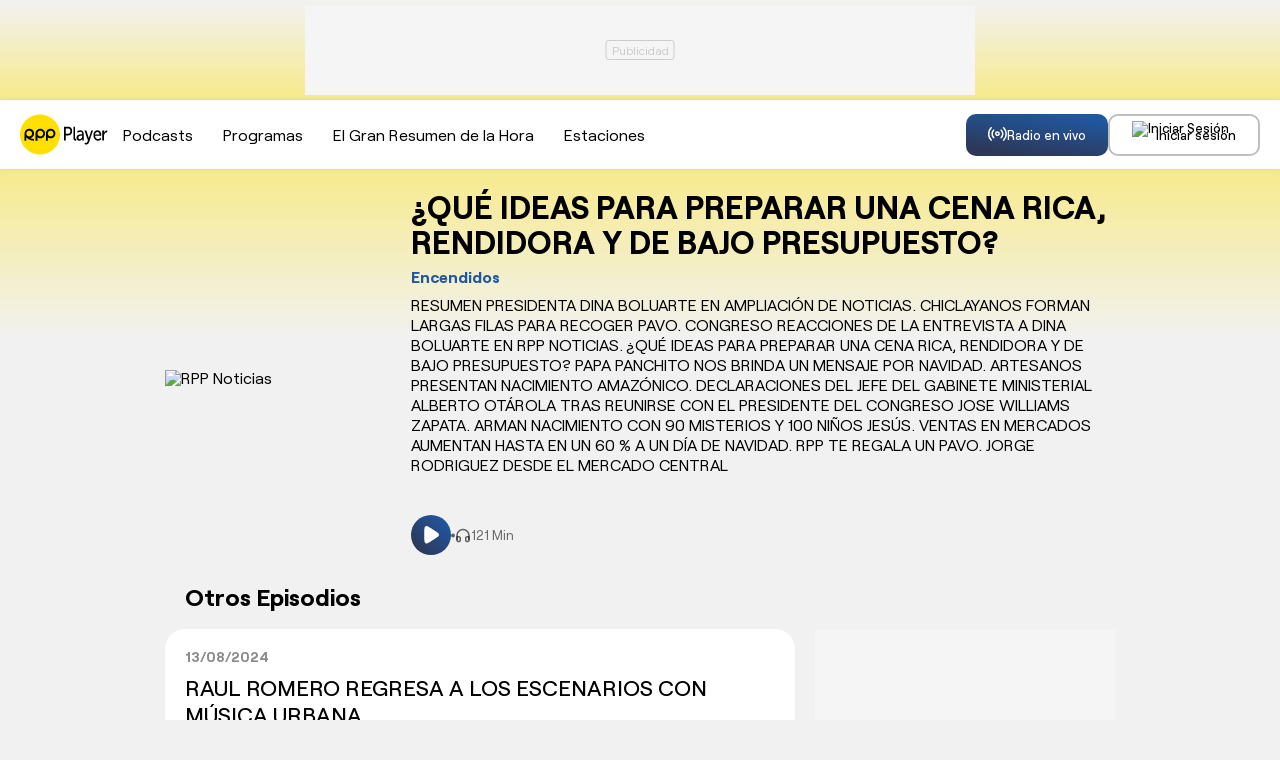

--- FILE ---
content_type: text/html; charset=UTF-8
request_url: https://rpp.pe/audio/programas/encendidos/que-ideas-para-preparar-una-cena-rica-rendidora-y-de-bajo-presupuesto-263890?page=3
body_size: 139851
content:
<!DOCTYPE html>
<html lang="es">
    <head>
        <meta charset="UTF-8">
    <meta name="viewport" content="width=device-width, initial-scale=1.0">
        <title>¿QUÉ IDEAS PARA PREPARAR UNA CENA RICA, RENDIDORA Y DE BAJO PRESUPUESTO? - Encendidos</title>
    <meta name="description" content="RESUMEN PRESIDENTA DINA BOLUARTE EN AMPLIACIÓN DE NOTICIAS. CHICLAYANOS FORMAN LARGAS FILAS PARA RECOGER PAVO. CONGRESO REACCIONES DE LA ENTREVISTA A DINA BOLUARTE EN RPP NOTICIAS. ¿QUÉ IDEAS PARA PREPARAR UNA CENA RICA, RENDIDORA Y DE BAJO PRESUPUESTO? PAPA PANCHITO NOS BRINDA UN MENSAJE POR NAVIDAD. ARTESANOS PRESENTAN NACIMIENTO AMAZÓNICO. DECLARACIONES DEL JEFE DEL GABINETE MINISTERIAL ALBERTO OTÁROLA TRAS REUNIRSE CON EL PRESIDENTE DEL CONGRESO JOSE WILLIAMS ZAPATA. ARMAN NACIMIENTO CON 90 MISTERIOS Y 100 NIÑOS JESÚS. VENTAS EN MERCADOS AUMENTAN HASTA EN UN 60 % A UN DÍA DE NAVIDAD. RPP TE REGALA UN PAVO. JORGE RODRIGUEZ DESDE EL MERCADO CENTRAL">
        <link rel="preload" href="//scapital.radio-grpp.io/static/front-audio/fonts/Roobert-Medium.woff2" as="font" type="font/woff2"
        crossorigin>
    <link rel="preload" href="//scapital.radio-grpp.io/static/front-audio/fonts/Roobert-Regular.woff2" as="font" type="font/woff2"
        crossorigin>
    <link rel="preload" href="//scapital.radio-grpp.io/static/front-audio/fonts/Roobert-Bold.woff2" as="font" type="font/woff2"
        crossorigin>
        <link rel="canonical" href="https://rpp.pe/audio/programas/encendidos/que-ideas-para-preparar-una-cena-rica-rendidora-y-de-bajo-presupuesto-263890" />
        <meta name="robots" content="index, follow" />
<link rel="preload" href="//scapital.radio-grpp.io/static/front-audio/css/general.css?v=201901021774045" as="style" />
<meta name="robots" content="index, follow,max-image-preview:large" />
<!--  episodio podcast -->
<meta property="og:title" content="¿QUÉ IDEAS PARA PREPARAR UNA CENA RICA, RENDIDORA Y DE BAJO PRESUPUESTO? - Encendidos">
<meta property="og:description" content="RESUMEN PRESIDENTA DINA BOLUARTE EN AMPLIACIÓN DE NOTICIAS. CHICLAYANOS FORMAN LARGAS FILAS PARA RECOGER PAVO. CONGRESO REACCIONES DE LA ENTREVISTA A DINA BOLUARTE EN RPP NOTICIAS. ¿QUÉ IDEAS PARA PREPARAR UNA CENA RICA, RENDIDORA Y DE BAJO PRESUPUESTO? PAPA PANCHITO NOS BRINDA UN MENSAJE POR NAVIDAD. ARTESANOS PRESENTAN NACIMIENTO AMAZÓNICO. DECLARACIONES DEL JEFE DEL GABINETE MINISTERIAL ALBERTO OTÁROLA TRAS REUNIRSE CON EL PRESIDENTE DEL CONGRESO JOSE WILLIAMS ZAPATA. ARMAN NACIMIENTO CON 90 MISTERIOS Y 100 NIÑOS JESÚS. VENTAS EN MERCADOS AUMENTAN HASTA EN UN 60 % A UN DÍA DE NAVIDAD. RPP TE REGALA UN PAVO. JORGE RODRIGUEZ DESDE EL MERCADO CENTRAL">
<meta name="twitter:description" content="RESUMEN PRESIDENTA DINA BOLUARTE EN AMPLIACIÓN DE NOTICIAS. CHICLAYANOS FORMAN LARGAS FILAS PARA RECOGER PAVO. CONGRESO REACCIONES DE LA ENTREVISTA A DINA BOLUARTE EN RPP NOTICIAS. ¿QUÉ IDEAS PARA PREPARAR UNA CENA RICA, RENDIDORA Y DE BAJO PRESUPUESTO? PAPA PANCHITO NOS BRINDA UN MENSAJE POR NAVIDAD. ARTESANOS PRESENTAN NACIMIENTO AMAZÓNICO. DECLARACIONES DEL JEFE DEL GABINETE MINISTERIAL ALBERTO OTÁROLA TRAS REUNIRSE CON EL PRESIDENTE DEL CONGRESO JOSE WILLIAMS ZAPATA. ARMAN NACIMIENTO CON 90 MISTERIOS Y 100 NIÑOS JESÚS. VENTAS EN MERCADOS AUMENTAN HASTA EN UN 60 % A UN DÍA DE NAVIDAD. RPP TE REGALA UN PAVO. JORGE RODRIGUEZ DESDE EL MERCADO CENTRAL https://rpp.pe/audio" />
<meta name="keywords" content="Encendidos, RPP Radio EN VIVO, RPP Noticias" />
<!--  programa -->






<meta property="og:site_name" content="RPP Noticias">
<meta property="og:type" content="website">
<meta property="og:url" content="https://rpp.pe/audio">

<meta property="og:image" content="//scapital.radio-grpp.io/static/front-audio/img/img_compartir.jpg?v=2">

<meta name="twitter:card" content="summary_large_image" />
<meta name="twitter:site" content="@RPPNoticias" />
<meta name="twitter:creator" content="@RPPNoticias" />
<meta name="twitter:domain" content="rpp.pe" />

<meta name="twitter:image" content="//scapital.radio-grpp.io/static/front-audio/img/img_compartir.jpg?v=2" />
<meta property="twitter:account_id" content="3068660363" />

<meta name="googlebot" content="index,follow" />
<meta http-equiv="Content-Language" name="language" content="es" />
<meta name="distribution" content="Global" />
<meta property="fb:admins" content="100009067124936" />

<meta name="bingbot" content="index, follow" />
<meta property="og:image:width" content="824" />
<meta property="og:image:height" content="464" />
<meta name="author" content="RedaccionRPP" />


<script type="application/ld+json">
{
"@context": "https://schema.org",
"@type": "Organization",
"legalName": "GRUPO RPP",
"name" : "RPP Noticias",
"url": "https://rpp.pe/",
"logo" : "https://f.rpp-noticias.io/2020/06/05/rpp-feed_952838.png",
"sameAs" : [
  "https://www.facebook.com/rppnoticias",
  "https://twitter.com/rppnoticias",
  "https://www.youtube.com/user/RPPNOTICIAS",
  "https://www.instagram.com/rppnoticias/",
  "https://pe.linkedin.com/company/gruporpp-s-a-"
  ],
"foundingDate": "1963",
"founders": {
    "@type": "Person",
    "name": "Manuel Delgado Parker"
  },
"address":{
    "@type": "PostalAddress",
    "streetAddress": "Av. Paseo de la República 3866",
    "addressLocality": "San Isidro",
    "addressRegion": "LIMA",
    "postalCode": "15046",
    "addressCountry": {
      "@type": "Country",
      "name": "PERU"
    }
  }
}
</script>
<script type="application/ld+json">
{
"@context": "https://schema.org",
"@type": "NewsMediaOrganization",
"legalName": "GRUPO RPP",
"name" : "RPP Noticias",
"url": "https://rpp.pe/",
"logo" : "https://f.rpp-noticias.io/2020/06/05/rpp-feed_952838.png",
"sameAs" : [
  "https://www.facebook.com/rppnoticias",
  "https://twitter.com/rppnoticias",
  "https://www.youtube.com/user/RPPNOTICIAS",
  "https://www.instagram.com/rppnoticias/",
  "https://pe.linkedin.com/company/gruporpp-s-a-"
  ],
"foundingDate": "1963",
"founders": {
    "@type": "Person",
    "name": "Manuel Delgado Parker"
  },
"address":{
    "@type": "PostalAddress",
    "streetAddress": "Av. Paseo de la República 3866",
    "addressLocality": "San Isidro",
    "addressRegion": "LIMA",
    "postalCode": "15046",
    "addressCountry": {
      "@type": "Country",
      "name": "PERU"
    }
  },
"contactPoint":{
  "@type": "ContactPoint",
  "contactType" : "Newsroom Contact",
  "email" : "prensa@guporpp.com.pe",
  "url" : "https://www.gruporpp.com.pe/"
},
"ethicsPolicy": "https://rpp.pe/principios-eticos/#politica-etica",
"diversityPolicy": "https://rpp.pe/principios-eticos/#declaracion-de-diversas-voces",
"missionCoveragePrioritiesPolicy": "https://rpp.pe/principios-eticos/#mision-y-vision",
"correctionsPolicy": "https://rpp.pe/principios-eticos/#politica-de-correcciones-y-practicas",
"verificationFactCheckingPolicy": "https://rpp.pe/principios-eticos/#estandares-de-verificacion-de-la-informacion",
"unnamedSourcesPolicy": "https://rpp.pe/principios-eticos/#politica-de-fuentes-anonimas",
"masthead": "https://rpp.pe/principios-eticos/#equipo-editorial-principal"

}
</script>    <style>
@font-face {
    font-family: "Roobert";
    src:url("//scapital.radio-grpp.io/static/front-audio/fonts/Roobert-Regular.woff2") format("woff2");
    font-style: normal;
    font-display: swap;
    font-weight: 400
}

@font-face {
    font-family: "Roobert";
    src:url("//scapital.radio-grpp.io/static/front-audio/fonts/Roobert-Medium.woff2") format("woff2");
    font-style: normal;
    font-display: swap;
    font-weight: 500
}

@font-face {
    font-family: "Roobert";
    src:url("//scapital.radio-grpp.io/static/front-audio/fonts/Roobert-Bold.woff2") format("woff2");
    font-style: normal;
    font-display: swap;
    font-weight: 700
}
    </style>
    <link rel="stylesheet" href="//scapital.radio-grpp.io/static/front-audio/css/general.css?v=201901021774045">
        <script type="text/javascript">
        var charseccion = 'radioweb';
        var charautor = 'radio.rpp';
        </script>
        <!-- Google Tag Manager -->
        <script>(function(w,d,s,l,i){w[l]=w[l]||[];w[l].push({'gtm.start':
        new Date().getTime(),event:'gtm.js'});var f=d.getElementsByTagName(s)[0],
        j=d.createElement(s),dl=l!='dataLayer'?'&l='+l:'';j.async=true;j.src=
        'https://www.googletagmanager.com/gtm.js?id='+i+dl;f.parentNode.insertBefore(j,f);
        })(window,document,'script','dataLayer','GTM-5S77JQ3');</script>
        <!-- End Google Tag Manager -->
        <script>
        window.dataLayer = window.dataLayer || [];
        dataLayer.push({
        'event': 'analyticsPage',
        'Tema': 'rpp audio',
        });
    </script>
    <script>
        const _fmedia = {};
    </script>        <script async src='https://www.googletagservices.com/tag/js/gpt.js'></script>
    <script>const ismovile = navigator.userAgent.match(/iPhone|android|iPod/i);</script>
    <script data-out-script>
    var googletag = googletag || {};
    googletag.cmd = googletag.cmd || [];
    googletag.slots = [];

    var adUnits = [];

    googletag.cmd.push(function() {

        googletag.defineSlot('/1028310/RPPplayer_programa__top', (ismovile ? [[320, 100]] : [[728, 90]]), 'RPPplayer_programa__top_slot').addService(googletag.pubads());
        googletag.defineSlot('/1028310/RPPplayer_programa__right1', [300, 250], 'RPPplayer_programa__right1_slot').addService(googletag.pubads());
        googletag.defineSlot('/1028310/RPPplayer_zocalo_sticky', (ismovile ? [[300,50],[320,50]] : [[728,90],[970,90]]), 'RPPplayer_zocalo_sticky_Slot').addService(googletag.pubads());
        if(googletag.pubadsReady) return;
        googletag.pubads().enableLazyLoad({fetchMarginPercent: 0, renderMarginPercent: 0, mobileScaling: 0.0});
        googletag.pubads().addEventListener('impressionViewable', function(event) {
        setTimeout(function() {
            googletag.pubads().refresh([event.slot]);
        }, 30 * 1000);
        });
        googletag.pubads().addEventListener('slotRenderEnded', function(e) {
            const ad = document.getElementById(e.slot.getSlotElementId());
            const adClosest = ad.closest('.banner');
            ad.classList[e.isEmpty ? 'remove' : 'add']('ad-render');
            if(adClosest) adClosest.closest('.banner').classList[e.isEmpty ? 'remove' : 'add']('closest-render');
        });

        googletag.pubads().setTargeting('category', ['rpp']);
        googletag.pubads().enableAsyncRendering();
        googletag.enableServices();
    });
    var nom_ads='Rpp_Home_';
    </script>    <script src="//scapital.radio-grpp.io/static/front-audio/js/app.js?v=201901021774045" id="js-main" defer></script>
    <script src="https://player.cdn.mdstrm.com/lightning_player/api.js" defer></script>
    <script src="//scapital.radio-grpp.io/static/front-audio/js/ca-audio.js?v=201901021774045" defer></script>
    <script>
  window.fbAsyncInit = function() {
    FB.init({
      appId      : '1790336971146678',
      cookie     : true,
      xfbml      : true,
      version    : 'v20.0'
    }); 
  };

  (function(d, s, id){
     var js, fjs = d.getElementsByTagName(s)[0];
     if (d.getElementById(id)) {return;}
     js = d.createElement(s); js.id = id;
     js.src = "https://connect.facebook.net/en_US/sdk.js";
     fjs.parentNode.insertBefore(js, fjs);
   }(document, 'script', 'facebook-jssdk'));

</script>    <script src="https://accounts.google.com/gsi/client" async defer onload="google_auth2_Init()"></script>
<script>
  var googleUser = {};
  var google_auth2_Init = function() {
    window.google.accounts.id.initialize({
        client_id: '648207413437-grsgqk4ramiak6gfiebr98bll9kd68en.apps.googleusercontent.com',
        callback: handleCredentialResponse
    });
    window.google.accounts.id.renderButton(
        document.getElementById('google_button'), {
            theme: 'none'
        } // customization attributes to remove original design
    );
    const googleBtn = document.getElementById('gbutton');

    googleBtn.addEventListener('click', () => {
        document.querySelector('.g_id_signin div[role=button]').click();
    });
};
  function handleCredentialResponse(response) {
    const credential = response.credential;
    const decodedCredential = parseJwt(credential);
    const mainModal = document.getElementById("modal");
    mainModal.style.display = "none";
    audioplayerSigninGoogle(decodedCredential);
}
function parseJwt(token) {
    var base64Url = token.split('.')[1];
    var base64 = base64Url.replace(/-/g, '+').replace(/_/g, '/');
    var jsonPayload = decodeURIComponent(atob(base64).split('').map(function(c) {
        return '%' + ('00' + c.charCodeAt(0).toString(16)).slice(-2);
    }).join(''));

    return JSON.parse(jsonPayload);
}



  async function audioplayerSigninGoogle(userdata){
    const modLoadergmail = document.getElementById("mod__loader");
    const modalLastStep = document.getElementById("modal__lastStep");
    modLoadergmail.style.display="flex";
    let userMetadata = {}
    userMetadata["provider"] ="gmail";
    userMetadata["gmailId"] = userdata.sub;

  const response = await fetch("https://opzz0lreh2.execute-api.us-east-1.amazonaws.com/prod/audioplayer/login", {
    method: "POST",
    body: JSON.stringify(userMetadata),
    cors: "no-cors",
    withCredentials: false
  });
  const session = await response.json();
  if (session.statusCode === 200) {
      dataLayer.push({'event': 'loginSuccess','user': session.userId,'opcion': 'gmail'});
      localStorage.setItem("gmailId", userdata.sub);
      localStorage.removeItem("facebookId");
      localStorage.setItem("audioplayerToken", session.token);
      localStorage.setItem("userId", session.userId);
      localStorage.setItem("msCustomerId", session.msCustomerId);
      localStorage.setItem("audioplayerToken_exp", session.exp);
      localStorage.setItem("demographicCompleted", session.demographicCompleted);
       //datalayer envío de evento para googla Analytics
      //modLoadergmail.style.display="none";
      //window.location.assign("https://rpp.pe");
    
      if (!session.demographicCompleted) {
      modLoadergmail.style.display="none";
      modalLastStep.style.display ="flex";
    }else{
      modLoadergmail.style.display="none";
      window.location.assign("https://rpp.pe/audio");
    }
  } if (session.statusCode === 401) {
      console.log("enviar a información adicional");
      if (userdata.given_name!=undefined) {
        localStorage.setItem("socialName", userdata.given_name);
      }
      if (userdata.family_name!=undefined) {
        localStorage.setItem("socialFamName", userdata.family_name);
      }
      if ( userdata.email!=undefined) {
        localStorage.setItem("socialEmail",  userdata.email);
       }
      localStorage.removeItem("facebookId");
      localStorage.setItem("gmailId",userdata.sub);
      modLoadergmail.style.display="none";
      xsl.fn.renderSocialData();
      const modalInfo = document.getElementById("modal__infoAdicional");
      modalInfo.style.display = "flex";
  }
}
  </script>    <script type="application/ld+json">
{
   "@context": "https://schema.org/",
   "@type": "PodcastEpisode",
   "description": "RESUMEN PRESIDENTA DINA BOLUARTE EN AMPLIACIÓN DE NOTICIAS. CHICLAYANOS FORMAN LARGAS FILAS PARA RECOGER PAVO. CONGRESO REACCIONES DE LA ENTREVISTA A DINA BOLUARTE EN RPP NOTICIAS. ¿QUÉ IDEAS PARA PREPARAR UNA CENA RICA, RENDIDORA Y DE BAJO PRESUPUESTO? PAPA PANCHITO NOS BRINDA UN MENSAJE POR NAVIDAD. ARTESANOS PRESENTAN NACIMIENTO AMAZÓNICO. DECLARACIONES DEL JEFE DEL GABINETE MINISTERIAL ALBERTO OTÁROLA TRAS REUNIRSE CON EL PRESIDENTE DEL CONGRESO JOSE WILLIAMS ZAPATA. ARMAN NACIMIENTO CON 90 MISTERIOS Y 100 NIÑOS JESÚS. VENTAS EN MERCADOS AUMENTAN HASTA EN UN 60 % A UN DÍA DE NAVIDAD. RPP TE REGALA UN PAVO. JORGE RODRIGUEZ DESDE EL MERCADO CENTRAL",
   "url": "https://rpp.pe/audio/programas/encendidos/que-ideas-para-preparar-una-cena-rica-rendidora-y-de-bajo-presupuesto-263890",
    "name": "¿QUÉ IDEAS PARA PREPARAR UNA CENA RICA, RENDIDORA Y DE BAJO PRESUPUESTO?" ,
   "partOfSeries": {
     "@type": "PodcastSeries",
     "name": "Encendidos",
     "url": "https://rpp.pe/audio/programas/encendidos"
   },
   "datePublished": "2022-12-23T00:00:00-05:00",
   "associatedMedia": {
     "@type": "MediaObject",
     "contentUrl": "https://mdf.rpp-noticias.io/cutter/audio/rpp/2022/12/23/25.mp3",
     "duration":"120M8S",
     "encodingFormat": "audio/mp3",
     "thumbnailUrl":"https://md1.rpp-noticias.io/300x300/cutter/2022/12/07/1670465448.jpg"
   }
}
</script>

<script type="application/ld+json">
{
  "@context": "https://schema.org",
  "@type": "AudioObject",
  "name": "¿QUÉ IDEAS PARA PREPARAR UNA CENA RICA, RENDIDORA Y DE BAJO PRESUPUESTO?" ,
  "contentUrl": "https://mdf.rpp-noticias.io/cutter/audio/rpp/2022/12/23/25.mp3",
  "encodingFormat": "audio/mp3",
  "duration": "120M8S",
  "uploadDate": "2022-12-23T00:00:00-05:00"
}
</script>
<script type="application/ld+json">
  {
    "@context": "https://schema.org",
    "@type": "NewsArticle",
    "datePublished": "2022-12-23T00:00:00-05:00",
    "dateModified": "2022-12-23T00:00:00-05:00",
    "headline": "¿QUÉ IDEAS PARA PREPARAR UNA CENA RICA, RENDIDORA Y DE BAJO PRESUPUESTO?",
    "alternativeHeadline": "¿QUÉ IDEAS PARA PREPARAR UNA CENA RICA, RENDIDORA Y DE BAJO PRESUPUESTO?",
    "url": "https://rpp.pe/audio/programas/encendidos/que-ideas-para-preparar-una-cena-rica-rendidora-y-de-bajo-presupuesto-263890",
    "articleSection": "Actualidad y política",
    "description": "RESUMEN PRESIDENTA DINA BOLUARTE EN AMPLIACIÓN DE NOTICIAS. CHICLAYANOS FORMAN LARGAS FILAS PARA RECOGER PAVO. CONGRESO REACCIONES DE LA ENTREVISTA A DINA BOLUARTE EN RPP NOTICIAS. ¿QUÉ IDEAS PARA PREPARAR UNA CENA RICA, RENDIDORA Y DE BAJO PRESUPUESTO? PAPA PANCHITO NOS BRINDA UN MENSAJE POR NAVIDAD. ARTESANOS PRESENTAN NACIMIENTO AMAZÓNICO. DECLARACIONES DEL JEFE DEL GABINETE MINISTERIAL ALBERTO OTÁROLA TRAS REUNIRSE CON EL PRESIDENTE DEL CONGRESO JOSE WILLIAMS ZAPATA. ARMAN NACIMIENTO CON 90 MISTERIOS Y 100 NIÑOS JESÚS. VENTAS EN MERCADOS AUMENTAN HASTA EN UN 60 % A UN DÍA DE NAVIDAD. RPP TE REGALA UN PAVO. JORGE RODRIGUEZ DESDE EL MERCADO CENTRAL",
    "articleBody": "RESUMEN PRESIDENTA DINA BOLUARTE EN AMPLIACIÓN DE NOTICIAS. CHICLAYANOS FORMAN LARGAS FILAS PARA RECOGER PAVO. CONGRESO REACCIONES DE LA ENTREVISTA A DINA BOLUARTE EN RPP NOTICIAS. ¿QUÉ IDEAS PARA PREPARAR UNA CENA RICA, RENDIDORA Y DE BAJO PRESUPUESTO? PAPA PANCHITO NOS BRINDA UN MENSAJE POR NAVIDAD. ARTESANOS PRESENTAN NACIMIENTO AMAZÓNICO. DECLARACIONES DEL JEFE DEL GABINETE MINISTERIAL ALBERTO OTÁROLA TRAS REUNIRSE CON EL PRESIDENTE DEL CONGRESO JOSE WILLIAMS ZAPATA. ARMAN NACIMIENTO CON 90 MISTERIOS Y 100 NIÑOS JESÚS. VENTAS EN MERCADOS AUMENTAN HASTA EN UN 60 % A UN DÍA DE NAVIDAD. RPP TE REGALA UN PAVO. JORGE RODRIGUEZ DESDE EL MERCADO CENTRAL",
    "keywords": "Encendidos,noticias,actualidad,Dina Boluarte,RPP,Ampliación de Noticias,ADN,Cena navideña,Navidad,Cena,Bajo presupuesto,Papa Panchito,Manolo Rojas,Nacimientos,Alberto Otárola,PCM,Premier,Presidente del Consejo de Ministros,Consejo de Ministros,José Williams,Presidente,Presidente del Congreso,Congreso,Mercado,Pavo,Mercado Central",
    "author": {"@type":"Person", "name":"Redacción RPP" , "url": "https://rpp.pe/autor/redaccionrpp"},
    "publisher": {
    "@type": "Organization",
    "name": "RPP",
    "url": "https:\/\/rpp.pe",
    "logo": {
        "@type": "ImageObject",
        "Url": "https:\/\/f.rpp-noticias.io\/2020\/06\/05\/rpp-feed_952838.png",
        "width": 304,
        "height": 84
    }
},
    "image": [
    {
        "@type": "ImageObject",
        "url": "https:\/\/md1.rpp-noticias.io\/256x256\/cutter\/2022\/12\/07\/1670465448.jpg",
        "description": "&iquest;QU&Eacute; IDEAS PARA PREPARAR UNA CENA RICA, RENDIDORA Y DE BAJO PRESUPUESTO?",
        "width": "256",
        "height": "256"
    }
]
  }
</script>
</head>

<body class="programa">
            <div id="mod__loader" class="mod__loader__overlay">
<div class="loader"></div>
</div>
<div id="modal" class="mod__overlay ">
            <div class="mod__container">
              <div class="mod__content">
                <div class="mod__insesion">
                <div class="mod__insesion__title">¡Regístrate gratis y accede a todo nuestro contenido y se parte de nuestra comunidad!</div>
                </div>
                  <div class="mod__insesion__elements">
                    <div class="mod__insesion__btnGroup">
              
                        <button onclick="facebookLogin();" class="mod__insesion__btn --facebook ">
                        <div class="mod__insesion__icon__container">
                          <div class="mod__insesion__icon__img"><img src="//scapital.radio-grpp.io/static/front-audio/img/login/btn__icon--facebook.png" alt="ícono botón facebook "></div>
                        </div>
                        <span class="mod__insesion__btn__title">Seguir con Facebook</span>
                      </button>
                      <button id="google_button" class="g_id_signin"></button>
                      <button id="gbutton" class="mod__insesion__btn --google ">
                        <div class="mod__insesion__icon__container">
                          <div class="mod__insesion__icon__img"><img src="//scapital.radio-grpp.io/static/front-audio/img/login/btn__icon--google.png" alt="ícono botón google "></div>
                        </div>
                        <span class="mod__insesion__btn__title">Seguir con Google</span>
                      </button> 
                      <button onclick="fn(this, event, {method:'f_redirectRegistroWithSPA'})" class="mod__insesion__btn --correo ">
                        <div class="mod__insesion__icon__container">
                          <div class="mod__insesion__icon__img"><img src="//scapital.radio-grpp.io/static/front-audio/img/login/btn__icon--correo_new.png" alt="ícono botón correo "></div>
                        </div>
                        <span class="mod__insesion__btn__title">Registrar por correo</span>

                      </button>
                    </div>
                    <div class="mod__insesion__qlogin">¿Ya tienes cuenta por correo electrónico?
                     
                    </div>
                    <button class="mod__insesion__link" onclick="fn(this, event, {method:'closeAndLogin'})">Inicia sesión</button> 
                    <div class="mod__insesion__terminos">Con el uso de esta plataforma estás aceptando
                      <a href="https://rpp.pe/legal">los términos y condiciones</a> y <a href="https://rpp.pe/politica-de-privacidad">la política de privacidad</a></div>
                  </div>
                  <button onclick="fn(this, event, {method:'closeWelcome'})" class="mod__insesion__close track-click" tracking-value="omitir login">Omitir</button>
              </div>
            </div>
          </div>        <div id="modal__lastStep" class="mod__overlay">
  <div class="mod__container--mini">
    <div class="mod__content" data-content="modal__lastStep">
      <div class="mod__insesion">
        <div class="mod__insesion__title">Último paso para el registro</div>
      </div>
      <div class="mod__insesion__elements--mini">
        <div class="input__item__content--mt--mini">

          <div id="input__radio__title" class="input__radio__title">
            <span class="input__label --white">Sexo</span>
            <span class="input__label --white --required">Requerido</span>
          </div>

          <div class="input__radio__option">
            <label class="input__radio__label" for="ls_gender_masc">Masculino
              <input type="radio" id="ls_gender_masc" value="Masculino" name="Sexo" required>
            </label>
          </div>

          <div class="input__radio__option">
            <label class="input__radio__label" for="ls_gender_fem">Femenino
              <input type="radio" id="ls_gender_fem" value="Femenino" name="Sexo">
            </label>
          </div>

        </div>
        <div class="input__item__content">
          <div class="input__title">
            <span class="input__label --white">Fecha de Nacimiento</span>
            <span class="input__label --white --required">Requerido</span>
          </div>
          <input id="ls_bday" name="Fecha de Nacimiento" class="input__control--mini" type="date" min="1904-01-01" max="2012-01-27" required>
        </div>
        <div class="input__item__content">
          <div class="input__title">
            <span class="input__label --white">Departamento</span>
            <span class="input__label --white --required">Requerido</span>
          </div>
          <select class="input__control--mini" name="Departamento" id="ls_department" required>
            <option disabled selected value="">Selecciona</option>
            <option value="AMAZONAS">Amazonas</option>
            <option value="ÁNCASH">Áncash</option>
            <option value="APURÍMAC">Apurímac</option>
            <option value="AREQUIPA">Arequipa</option>
            <option value="AYACUCHO">Ayacucho</option>
            <option value="CAJAMARCA">Cajamarca</option>
            <option value="CALLAO">Callao</option>
            <option value="CUSCO">Cusco</option>
            <option value="HUANCAVELICA">Huancavelica</option>
            <option value="HUÁNUCO">Huánuco</option>
            <option value="ICA">Ica</option>
            <option value="JUNÍN">Junín</option>
            <option value="LA LIBERTAD">La Libertad</option>
            <option value="LAMBAYEQUE">Lambayeque</option>
            <option value="LIMA">Lima</option>
            <option value="LORETO">Loreto</option>
            <option value="MADRE DE DIOS">Madre De Dios</option>
            <option value="MOQUEGUA">Moquegua</option>
            <option value="PASCO">Pasco</option>
            <option value="PIURA">Piura</option>
            <option value="PUNO">Puno</option>
            <option value="SAN MARTÍN">San Martín</option>
            <option value="TACNA">Tacna</option>
            <option value="TUMBES">Tumbes</option>
            <option value="UCAYALI">Ucayali</option>
          </select>
        </div>
        <button id="btn_lastStepUpdate" onclick="fn(this, event, {method:'f_lastStepUpdate'})" class="btn__form --mini">
          <span id="ls_btn_text" class="btn__form__text">Continuar</span>
          <span id="ls_form_loader" class="btn__form__loader"></span>
</button>
      </div>
    </div>
  </div>
</div>        <div id="modal__infoAdicional" class="mod__overlay">
  <div class="mod__container">
    <div class="mod__content" data-content="informacion-adicional">
      <div class="mod__insesion">
      <div class="mod__insesion__title">Hola, para continuar, completa los siguientes datos adicionales</div>
      </div>
      <div class="mod__insesion__elements--mini">
      <div class="input__item__content">
            <div class="input__title">
                <span class="input__label --white">Nombres</span>
                <span class="input__label --required --white">Requerido</span>
            </div>
            <input id="ai_name" name="Nombres" class="input__control--mini" type="text" required>
        </div>
        <div class="input__item__content">
            <div class="input__title">
                <span class="input__label --white">Apellidos</span>
                <span class="input__label --required --white">Requerido</span>
            </div>
            <input id="ai_sname" name="Apellidos" class="input__control--mini" type="text" required>
        </div>
        <div class="input__item__content">
            <div class="input__title">
                <span class="input__label --white">Correo Electrónico</span>
                <span class="input__label --required --white">Requerido</span>
            </div>
            <input id="ai_email" class="input__control--mini"  type="text" required>
        </div>

        <div class="input__item__content--mt--mini">
            <div id="ai_input__radio__title" class="input__radio__title">
                <span class="input__label --white">Sexo</span>
                <span class="input__label --required --white">Requerido</span>
            </div>
            <div class="input__radio__option">
                <label class="input__radio__label" for="ai_gender_masc">Masculino
                    <input type="radio" id="ai_gender_masc" value="Masculino" name="Sexo" required>
                </label>
            </div>
            <div class="input__radio__option">
                <label class="input__radio__label" for="ai_gender_fem">Femenino
                    <input type="radio" id="ai_gender_fem" value="Femenino" name="Sexo">
                </label>
            </div>
        </div>
        <div class="input__item__content">
          <div class="input__title">
            <span class="input__label--white">Fecha de Nacimiento</span>
            <span class="input__label --white --required">Requerido</span>
          </div>
          <input id="ai_bday" name="Fecha de Nacimiento" class="input__control--mini" type="date" min="1904-01-01" max="2012-01-27" required >
        </div>
        <div class="input__item__content">
          <div class="input__title">
            <span class="input__label --white">Departamento</span>
            <span class="input__label --white --required">Requerido</span>
          </div>
          <select class="input__control--mini" name="Departamento" id="ai_department" required>
            <option disabled selected value="">Selecciona</option>
            <option value="AMAZONAS">Amazonas</option>
            <option value="ÁNCASH">Áncash</option>
            <option value="APURÍMAC">Apurímac</option>
            <option value="AREQUIPA">Arequipa</option>
            <option value="AYACUCHO">Ayacucho</option>
            <option value="CAJAMARCA">Cajamarca</option>
            <option value="CALLAO">Callao</option>
            <option value="CUSCO">Cusco</option>
            <option value="HUANCAVELICA">Huancavelica</option>
            <option value="HUÁNUCO">Huánuco</option>
            <option value="ICA">Ica</option>
            <option value="JUNÍN">Junín</option>
            <option value="LA LIBERTAD">La Libertad</option>
            <option value="LAMBAYEQUE">Lambayeque</option>
            <option value="LIMA">Lima</option>
            <option value="LORETO">Loreto</option>
            <option value="MADRE DE DIOS">Madre De Dios</option>
            <option value="MOQUEGUA">Moquegua</option>
            <option value="PASCO">Pasco</option>
            <option value="PIURA">Piura</option>
            <option value="PUNO">Puno</option>
            <option value="SAN MARTÍN">San Martín</option>
            <option value="TACNA">Tacna</option>
            <option value="TUMBES">Tumbes</option>
            <option value="UCAYALI">Ucayali</option>
          </select>
        </div>
        
        <button id="btn_additionalInformation" onclick="fn(this, event, {method:'f_additionalInformation'})" class="button button--gradient">
          <span id="ai_btn_text" class="btn__form__text">Continuar</span>
          <span id="ai_form_loader" class="btn__form__loader"></span>
</button>
      </div>
    </div>
  </div>
</div>
            <div id="rpp-app" class="wrap" role="main">
                     <div class="banner banner--top">
                <div id="RPPplayer_programa__top_slot" class="banner__cover">
                    <script>
                    googletag.cmd.push(function() { googletag.display('RPPplayer_programa__top_slot') });
                    </script>
                </div>
            </div>        <header class="header">
            <div class="container container--padding-inline">
                <div class="header__inner flex space-between" >
                    <div class="header__left">
                        <button class="button button-mobile-menu button--secondary button--border xs-button-square hide-desktop" aria-label="menu" onclick='xsl.fn.toggle({data: {"to":"body", "className":"menu-open"}})'>
                            <svg class="icon__menu" width="24" height="24" viewBox="0 0 24 24" fill="none">
                                <path d="M3 18H21" stroke="black" stroke-width="2" stroke-linecap="round" stroke-linejoin="round"/>
                                <path d="M3 12H21" stroke="black" stroke-width="2" stroke-linecap="round" stroke-linejoin="round"/>
                                <path d="M3 6H21" stroke="black" stroke-width="2" stroke-linecap="round" stroke-linejoin="round"/>
                            </svg>
                            <svg class="icon__close" width="24" height="24" viewBox="0 0 24 24" fill="none">
                                <path d="M18 6L6 18" stroke="black" stroke-width="2" stroke-linecap="round" stroke-linejoin="round"/>
                                <path d="M6 6L18 18" stroke="black" stroke-width="2" stroke-linecap="round" stroke-linejoin="round"/>
                            </svg>
                        </button>
                        <div class="header__logo">
                            <a href="https://rpp.pe/audio" title="Escucha Radio RPP Player EN VIVO: Últimas Noticias en RPP Noticias">
                                <svg width="88" height="41" viewBox="0 0 88 41" fill="none">
                                    <path d="M43.9917 12.6794H48.3581C50.6302 12.6794 52.1515 14.3786 52.1515 17.0458C52.1515 19.7131 50.6302 21.4122 48.3581 21.4122H45.7106V26.5294H44.0115V12.6794H43.9917ZM48.1605 19.7131C49.6819 19.7131 50.4326 18.5671 50.4326 17.0656C50.4326 15.564 49.4843 14.4181 48.1605 14.4181H45.6908V19.7131H48.1605Z" fill="black"/>
                                    <path d="M53.299 12.6785H54.9981V23.4859C54.9981 24.6318 55.3735 25.0072 55.9465 25.0072C56.144 25.0072 56.3218 25.0072 56.3218 25.0072V26.7063C56.3218 26.7063 56.1243 26.7063 55.7489 26.7063C54.8005 26.7063 53.4768 26.331 53.4768 23.8613V12.6785H53.299Z" fill="black"/>
                                    <path d="M61.8328 20.2857H62.2082V20.0881C62.2082 18.3889 61.4574 17.816 60.3115 17.816C58.9878 17.816 57.8418 18.7643 57.8418 18.7643L57.091 17.4406C57.091 17.4406 58.4148 16.2946 60.3115 16.2946C62.4058 16.2946 63.7296 17.6184 63.7296 20.2857V26.5488H62.2082V25.6004C62.2082 25.225 62.2082 24.8496 62.2082 24.8496C62.2082 24.8496 61.4574 26.7464 59.3631 26.7464C57.8418 26.7464 56.5181 25.6004 56.5181 23.7037C56.5181 20.4635 60.3115 20.2857 61.8328 20.2857ZM59.9361 25.2053C61.2599 25.2053 62.2082 23.5061 62.2082 21.9848V21.6094H61.8328C60.5091 21.6094 58.4148 21.807 58.4148 23.5061C58.2172 24.4545 58.7902 25.2053 59.9361 25.2053Z" fill="black"/>
                                    <path d="M65.0534 28.623C65.0534 28.623 65.6264 28.9984 66.0018 28.9984C66.7526 28.9984 67.1477 28.4255 67.5231 27.4771L67.8985 26.3312L64.4805 16.4722H66.3772L68.4715 23.1107C68.6691 23.6837 68.8469 24.2566 68.8469 24.2566C68.8469 24.2566 69.0444 23.5058 69.2223 23.1107L71.3166 16.4722H73.0157L69.0247 28.2279C68.4517 29.7492 67.5034 30.5 66.1796 30.5C65.2313 30.5 64.4805 29.927 64.4805 29.927L65.0534 28.623Z" fill="black"/>
                                    <path d="M77.5796 16.2946C80.0493 16.2946 81.373 18.3889 81.373 21.0364C81.373 21.234 81.373 21.7872 81.373 21.7872H75.1099C75.1099 24.0593 76.6312 25.0077 78.1525 25.0077C79.6739 25.0077 80.6222 23.8618 80.6222 23.8618L81.373 25.1855C81.373 25.1855 80.0493 26.7068 77.955 26.7068C75.3075 26.7068 73.4107 24.4347 73.4107 21.3921C73.2132 18.3692 75.1099 16.2946 77.5796 16.2946ZM79.4763 20.4635C79.4763 18.7643 78.5279 17.9938 77.382 17.9938C76.0583 17.9938 75.1099 18.9422 74.9123 20.4635H79.4763Z" fill="black"/>
                                    <path d="M82.6967 16.4726H84.218V18.3694C84.218 18.7447 84.218 19.1201 84.218 19.1201C84.5934 17.5988 85.5417 16.4726 86.8655 16.4726C87.0631 16.4726 87.2409 16.4726 87.2409 16.4726V18.3694C87.2409 18.3694 87.0433 18.3694 86.6679 18.3694C85.522 18.3694 84.5736 19.3177 84.1982 20.6415C84.0007 21.2144 84.0007 21.7874 84.0007 22.3406V26.5094H82.3015V16.4529H82.6967V16.4726Z" fill="black"/>
                                    <path d="M0 20.5C0 9.4592 8.89256 0.5 20 0.5C30.9587 0.5 40 9.4592 40 20.5C40 31.5408 31.1074 40.5 20 40.5C8.89256 40.5 0 31.5241 0 20.5Z" fill="#FFE001"/>
                                    <path d="M10.3143 24.1629C12.3804 23.68 14.1159 21.7649 14.1159 19.5168C14.1325 16.819 12.0664 14.7374 9.37215 14.7374C6.67793 14.7374 4.61182 16.819 4.61182 19.5334V26.7274H6.36388V23.3636C8.26471 25.4452 10.9755 26.7274 13.9837 26.7274V24.9622C12.6945 24.9622 11.4217 24.6458 10.3143 24.1629ZM6.34735 19.5334C6.34735 17.9348 7.62008 16.6525 9.20686 16.6525C10.7936 16.6525 12.0664 17.9348 12.0664 19.5334C12.0664 21.1321 10.7936 22.4144 9.20686 22.4144C7.62008 22.4144 6.34735 21.1321 6.34735 19.5334Z" fill="black"/>
                                    <path d="M20.3134 14.7374C17.6192 14.7374 15.5531 16.819 15.5531 19.5334V26.7274H17.4539V23.3636C18.2473 23.9964 19.206 24.3294 20.3134 24.3294C23.0076 24.3294 25.0738 22.2478 25.0738 19.5334C25.0738 16.819 22.8589 14.7374 20.3134 14.7374ZM20.3134 22.4144C18.7267 22.4144 17.4539 21.1321 17.4539 19.5334C17.4539 17.9348 18.7267 16.6525 20.3134 16.6525C21.9002 16.6525 23.1729 17.9348 23.1729 19.5334C23.1729 21.1321 21.9002 22.4144 20.3134 22.4144Z" fill="black"/>
                                    <path d="M30.6446 14.7374C27.9504 14.7374 25.8843 16.819 25.8843 19.5334V26.7274H27.7851V23.3636C28.5785 23.9964 29.5372 24.3294 30.6446 24.3294C33.3388 24.3294 35.4049 22.2478 35.4049 19.5334C35.4049 16.819 33.1735 14.7374 30.6446 14.7374ZM30.6446 22.4144C29.0578 22.4144 27.7851 21.1321 27.7851 19.5334C27.7851 17.9348 29.0578 16.6525 30.6446 16.6525C32.2314 16.6525 33.5041 17.9348 33.5041 19.5334C33.4876 21.1321 32.2314 22.4144 30.6446 22.4144Z" fill="black"/>
                                </svg>
                            </a>
                        </div>
                        <div class="header__menu">
                            <div class="menu">
                                <!--div class="menu__item">
                                    <a href="https://rpp.pe/audio">Portada</a>
                                </div-->
                                <div class="menu__item">
                                    <a href="https://rpp.pe/audio/podcast">Podcasts</a>
                                </div>
                                <div class="menu__item">
                                    <a href="https://rpp.pe/audio/programas">Programas</a>
                                </div>
                                <div class="menu__item">
                                    <a href="https://rpp.pe/audio/resumen">El Gran Resumen de la Hora</a>
                                </div>
                                <div class="menu__item">
                                    <a href="https://rpp.pe/audio/estaciones">Estaciones</a>
                                </div>
                            </div>
                        </div>
                    </div>
                    <div class="header__right">
                        <button data-id="1" class="button button-live-radio button--gradient faux-audio">
                            <svg width="19" height="19" viewBox="0 0 19 19" fill="none">
                                <g clip-path="url(#clip0_301_2047)">
                                <path d="M9.42251 10.3471C10.3407 10.3471 11.085 9.60277 11.085 8.68459C11.085 7.76642 10.3407 7.02209 9.42251 7.02209C8.50434 7.02209 7.76001 7.76642 7.76001 8.68459C7.76001 9.60277 8.50434 10.3471 9.42251 10.3471Z" stroke="white" stroke-width="1.5" stroke-linecap="round" stroke-linejoin="round"/>
                                <path d="M13.1492 5.21882C13.6395 5.70551 14.0285 6.28348 14.2939 6.91966C14.5593 7.55584 14.6959 8.23776 14.6959 8.92644C14.6959 9.61511 14.5593 10.297 14.2939 10.9332C14.0285 11.5694 13.6395 12.1474 13.1492 12.6341M5.69581 12.6253C5.20549 12.1386 4.81651 11.5607 4.55112 10.9245C4.28573 10.2883 4.14913 9.60638 4.14913 8.9177C4.14913 8.22903 4.28573 7.5471 4.55112 6.91092C4.81651 6.27474 5.20549 5.69678 5.69581 5.21008M15.6366 2.74707C17.2844 4.38495 18.21 6.6061 18.21 8.92207C18.21 11.238 17.2844 13.4592 15.6366 15.0971M3.20842 15.0971C1.56067 13.4592 0.63501 11.238 0.63501 8.92207C0.63501 6.6061 1.56067 4.38495 3.20842 2.74707" stroke="white" stroke-width="1.5" stroke-linecap="round" stroke-linejoin="round"/>
                                </g><defs>
                                <clipPath id="clip0_301_2047">
                                <rect width="19" height="19" fill="white"/>
                                </clipPath></defs>
                            </svg>
                            <span class="button-live-radio__text">Radio en vivo</span>

                            <script>                                        
                                _fmedia[1] = {live: true};
                            </script>
                        </button>
                        <div id="main__login__btn" class="btn__spacer--desktop"></div>
                        <!--button class="button button--secondary button--border xs-button-square">
                            <svg width="18" height="21" viewBox="0 0 18 21" fill="none">
                                <path d="M17 19.5V17.5C17 16.4391 16.5786 15.4217 15.8284 14.6716C15.0783 13.9214 14.0609 13.5 13 13.5H5C3.93913 13.5 2.92172 13.9214 2.17157 14.6716C1.42143 15.4217 1 16.4391 1 17.5V19.5M13 5.5C13 7.70914 11.2091 9.5 9 9.5C6.79086 9.5 5 7.70914 5 5.5C5 3.29086 6.79086 1.5 9 1.5C11.2091 1.5 13 3.29086 13 5.5Z" stroke="black" stroke-width="2" stroke-linecap="round" stroke-linejoin="round"/>
                            </svg>
                            <span class="button__label"> Iniciar sesión</span>
                               
                            
                        </button-->
                    </div>
                </div>
            </div>
        </header>        <div class="container container--padding container--flat">
             <div class="header-program">
     <div class="header-program__inner">
         <div class="header-program__cover">
             <img src="https://md1.rpp-noticias.io/256x256/cutter/2022/12/07/1670465448.jpg" loading="lazy" alt="RPP Noticias"
                 width="246" height="246">
         </div>
         <div class="header-program__detail">
             <h1 class="header-program__title">
                 ¿QUÉ IDEAS PARA PREPARAR UNA CENA RICA, RENDIDORA Y DE BAJO PRESUPUESTO?             </h1>
             <div class="header-program__category">
                 Encendidos             </div>
             <div class="header-program__subtitle">
                                  RESUMEN PRESIDENTA DINA BOLUARTE EN AMPLIACIÓN DE NOTICIAS. CHICLAYANOS FORMAN LARGAS FILAS PARA RECOGER PAVO. CONGRESO REACCIONES DE LA ENTREVISTA A DINA BOLUARTE EN RPP NOTICIAS. ¿QUÉ IDEAS PARA PREPARAR UNA CENA RICA, RENDIDORA Y DE BAJO PRESUPUESTO? PAPA PANCHITO NOS BRINDA UN MENSAJE POR NAVIDAD. ARTESANOS PRESENTAN NACIMIENTO AMAZÓNICO. DECLARACIONES DEL JEFE DEL GABINETE MINISTERIAL ALBERTO OTÁROLA TRAS REUNIRSE CON EL PRESIDENTE DEL CONGRESO JOSE WILLIAMS ZAPATA. ARMAN NACIMIENTO CON 90 MISTERIOS Y 100 NIÑOS JESÚS. VENTAS EN MERCADOS AUMENTAN HASTA EN UN 60 % A UN DÍA DE NAVIDAD. RPP TE REGALA UN PAVO. JORGE RODRIGUEZ DESDE EL MERCADO CENTRAL                              </div>
             <div style="padding-top:10px; padding-bottom:10px;">
                                                                                                                       <div class="item-episode__footer flex gap-10 align-center">
                     <button class="button-circle button-circle--primary faux-audio" data-id="63a610cfaa1c64770ef5bab1"
                         aria-label="Reproducir audio">
                         <div class="icon-media">
                             <svg class="play-ico" style="margin-right: -2px;" width="16" height="18"
                                 viewBox="0 0 16 18" fill="none">
                                 <path
                                     d="M0.287842 6.76002C0.287842 2.88114 0.287842 0.941694 1.53741 0.259492C2.78698 -0.422711 4.41839 0.626056 7.68122 2.72359L10.8038 4.73098C13.6314 6.54868 15.0451 7.45752 15.0451 8.76741C15.0451 10.0773 13.6314 10.9861 10.8038 12.8038L7.68122 14.8112C4.41839 16.9088 2.78698 17.9575 1.53741 17.2753C0.287842 16.5931 0.287842 14.6537 0.287842 10.7748V6.76002Z"
                                     fill="white"></path>
                             </svg>
                             <svg class="pause-ico" width="34" height="34" viewBox="0 0 24 24" fill="none">
                                 <path d="M14 19H18V5H14M6 19H10V5H6V19Z" fill="#fff"></path>
                             </svg>
                         </div>
                         <script>
                         _fmedia['63a610cfaa1c64770ef5bab1'] = {
                             id: '63a610cfaa1c64770ef5bab1',
                             url: 'https://rpp.pe/audio/podcast/encendidos/que-ideas-para-preparar-una-cena-rica-rendidora-y-de-bajo-presupuesto-263890',
                             cover: 'https://md1.rpp-noticias.io/256x256/cutter/2022/12/07/1670465448.jpg',
                             title: '&iquest;QU&Eacute; IDEAS PARA PREPARAR UNA CENA RICA, RENDIDORA Y DE BAJO PRESUPUESTO?'
                         }
                         </script>
                     </button>
                     <svg width="4" height="5" viewBox="0 0 4 5" fill="none">
                         <circle cx="2" cy="2.5" r="2" fill="black" fill-opacity="0.6" />
                     </svg>

                     <div class="item-episode__duration">
                         <svg width="16" height="17" viewBox="0 0 16 17" fill="none">
                             <path
                                 d="M2 12.5V8.5C2 6.9087 2.63214 5.38258 3.75736 4.25736C4.88258 3.13214 6.4087 2.5 8 2.5C9.5913 2.5 11.1174 3.13214 12.2426 4.25736C13.3679 5.38258 14 6.9087 14 8.5V12.5"
                                 stroke="black" stroke-opacity="0.6" stroke-width="1.5" stroke-linecap="round"
                                 stroke-linejoin="round" />
                             <path
                                 d="M14 13.1667C14 13.5203 13.8595 13.8595 13.6095 14.1095C13.3594 14.3596 13.0203 14.5 12.6667 14.5H12C11.6464 14.5 11.3072 14.3596 11.0572 14.1095C10.8071 13.8595 10.6667 13.5203 10.6667 13.1667V11.1667C10.6667 10.8131 10.8071 10.4739 11.0572 10.2239C11.3072 9.97385 11.6464 9.83337 12 9.83337H14V13.1667ZM2 13.1667C2 13.5203 2.14048 13.8595 2.39052 14.1095C2.64057 14.3596 2.97971 14.5 3.33333 14.5H4C4.35362 14.5 4.69276 14.3596 4.94281 14.1095C5.19286 13.8595 5.33333 13.5203 5.33333 13.1667V11.1667C5.33333 10.8131 5.19286 10.4739 4.94281 10.2239C4.69276 9.97385 4.35362 9.83337 4 9.83337H2V13.1667Z"
                                 stroke="black" stroke-opacity="0.6" stroke-width="1.5" stroke-linecap="round"
                                 stroke-linejoin="round" />
                         </svg>
                         121 Min
                     </div>
                 </div>
             </div>
         </div>
     </div>

 </div>            <div class="module module--destaque">
                <div class="module__header">
                    <div class="module__title">
                        Otros Episodios
                    </div>
                </div>
            </div>
            <div class="module__body">
                <div class="container--flex">
                    <div class="flex space-between">
                        <div class="column-fluid">
                            <div id="episodesApp" class="list-episodes">
                                                                                                                                                                                                            <div class="item-episode" data-date="13/08/2024">

                                        <div class="flex space-between gap-10 margin-bottom-10">
                                            <h2 class="item-episode__date">
                                                13/08/2024                                            </h2>
                                        </div>
                                        <a class="item-episode__title" href="https://rpp.pe/audio/programas/encendidos/raul-romero-regresa-a-los-escenarios-con-musica-urbana-349671">
                                            RAUL ROMERO REGRESA A LOS ESCENARIOS CON MÚSICA URBANA                                        </a>    
                                        <div class="item-episode__dropMore">
                                            <button class="button button--transparent"
                                                onclick="this.parentNode.classList.toggle('active')">
                                                <span>Ver más</span>
                                                <svg class="button-arrowDrop" width="14" height="9" viewBox="0 0 14 9"
                                                    fill="none">
                                                    <path d="M1 1.5L7 7.5L13 1.5" stroke="black" stroke-opacity="0.6"
                                                        stroke-width="1.5" stroke-linecap="round"
                                                        stroke-linejoin="round" />
                                                </svg>
                                            </button>
                                            <div class="item-episode__description line-clamp-3">
                                                                                                RAUL ROMERO REGRESA A LOS ESCENARIOS CON MÚSICA URBANA... ADEMÁS CONVERSAMOS CON LA DIVA ESPAÑOLA, PALOMA SAN BASILIO....  TAMBIÉN TE CONTAMOS CÓMO IMPACTA EL TRAUMA INFANTIL EN LA RELACIÓN DE PAREJA CON EL PSICOTERAPEUTA DE FAMILIA, JOSE BALDEON                                                                                            </div>
                                        </div>
                                                                                                                                                                                                                                                                                        <div class="item-episode__footer flex gap-10 align-center">
                                            <button class="button-circle button-circle--primary faux-audio"
                                                data-id="66bbac7e1c3bdd28203925b9" aria-label="Reproducir audio">
                                                <div class="icon-media">
                                                    <svg class="play-ico" style="margin-right: -2px;" width="16"
                                                        height="18" viewBox="0 0 16 18" fill="none">
                                                        <path
                                                            d="M0.287842 6.76002C0.287842 2.88114 0.287842 0.941694 1.53741 0.259492C2.78698 -0.422711 4.41839 0.626056 7.68122 2.72359L10.8038 4.73098C13.6314 6.54868 15.0451 7.45752 15.0451 8.76741C15.0451 10.0773 13.6314 10.9861 10.8038 12.8038L7.68122 14.8112C4.41839 16.9088 2.78698 17.9575 1.53741 17.2753C0.287842 16.5931 0.287842 14.6537 0.287842 10.7748V6.76002Z"
                                                            fill="white"></path>
                                                    </svg>
                                                    <svg class="pause-ico" width="34" height="34" viewBox="0 0 24 24"
                                                        fill="none">
                                                        <path d="M14 19H18V5H14M6 19H10V5H6V19Z" fill="#fff"></path>
                                                    </svg>
                                                </div>
                                                <script>
                                                _fmedia['66bbac7e1c3bdd28203925b9'] = {
                                                    id: '66bbac7e1c3bdd28203925b9',
                                                    url: 'https://rpp.pe/audio/podcast/encendidos/raul-romero-regresa-a-los-escenarios-con-musica-urbana-349671',
                                                    cover: 'https://md1.rpp-noticias.io/256x256/cutter/2024/08/12/1723476710.jpg',
                                                    title: 'RAUL ROMERO REGRESA A LOS ESCENARIOS CON M&Uacute;SICA URBANA'
                                                }
                                                </script>
                                            </button>
                                            <svg width="4" height="5" viewBox="0 0 4 5" fill="none">
                                                <circle cx="2" cy="2.5" r="2" fill="black" fill-opacity="0.6" />
                                            </svg>

                                            <div class="item-episode__duration">
                                                <svg width="16" height="17" viewBox="0 0 16 17" fill="none">
                                                    <path
                                                        d="M2 12.5V8.5C2 6.9087 2.63214 5.38258 3.75736 4.25736C4.88258 3.13214 6.4087 2.5 8 2.5C9.5913 2.5 11.1174 3.13214 12.2426 4.25736C13.3679 5.38258 14 6.9087 14 8.5V12.5"
                                                        stroke="black" stroke-opacity="0.6" stroke-width="1.5"
                                                        stroke-linecap="round" stroke-linejoin="round" />
                                                    <path
                                                        d="M14 13.1667C14 13.5203 13.8595 13.8595 13.6095 14.1095C13.3594 14.3596 13.0203 14.5 12.6667 14.5H12C11.6464 14.5 11.3072 14.3596 11.0572 14.1095C10.8071 13.8595 10.6667 13.5203 10.6667 13.1667V11.1667C10.6667 10.8131 10.8071 10.4739 11.0572 10.2239C11.3072 9.97385 11.6464 9.83337 12 9.83337H14V13.1667ZM2 13.1667C2 13.5203 2.14048 13.8595 2.39052 14.1095C2.64057 14.3596 2.97971 14.5 3.33333 14.5H4C4.35362 14.5 4.69276 14.3596 4.94281 14.1095C5.19286 13.8595 5.33333 13.5203 5.33333 13.1667V11.1667C5.33333 10.8131 5.19286 10.4739 4.94281 10.2239C4.69276 9.97385 4.35362 9.83337 4 9.83337H2V13.1667Z"
                                                        stroke="black" stroke-opacity="0.6" stroke-width="1.5"
                                                        stroke-linecap="round" stroke-linejoin="round" />
                                                </svg>
                                                181 Min
                                            </div>
                                        </div>

                                    </div>
                                                                                                                                                                                                                                                <div class="item-episode" data-date="12/08/2024">

                                        <div class="flex space-between gap-10 margin-bottom-10">
                                            <h2 class="item-episode__date">
                                                12/08/2024                                            </h2>
                                        </div>
                                        <a class="item-episode__title" href="https://rpp.pe/audio/programas/encendidos/tienes-dudas-sobre-la-renovacion-de-dni-349515">
                                            ¿TIENES DUDAS SOBRE LA RENOVACIÓN DE DNI?                                        </a>    
                                        <div class="item-episode__dropMore">
                                            <button class="button button--transparent"
                                                onclick="this.parentNode.classList.toggle('active')">
                                                <span>Ver más</span>
                                                <svg class="button-arrowDrop" width="14" height="9" viewBox="0 0 14 9"
                                                    fill="none">
                                                    <path d="M1 1.5L7 7.5L13 1.5" stroke="black" stroke-opacity="0.6"
                                                        stroke-width="1.5" stroke-linecap="round"
                                                        stroke-linejoin="round" />
                                                </svg>
                                            </button>
                                            <div class="item-episode__description line-clamp-3">
                                                                                                JORGE PUCH PARDO FIGUEROA, SUBDIRECTOR DE VINCULOS Y ARCHIVO PERSONAL DE RENIEC EXPLICÓ LOS PROCEDIMIENTOS PARA RENOVAR EL DNI DE MANERA RÁPIDA, ADEMÁS TE CONTAMOS COMO PUEDES REEMPLAZAR EL AJO EN TUS COMIDAS, DEBIDO AL INCREMENTO DE PRECIO EN LOS MERCADOS...                                                                                            </div>
                                        </div>
                                                                                                                                                                                                                                                                                        <div class="item-episode__footer flex gap-10 align-center">
                                            <button class="button-circle button-circle--primary faux-audio"
                                                data-id="66bbad48158bc176d82e931d" aria-label="Reproducir audio">
                                                <div class="icon-media">
                                                    <svg class="play-ico" style="margin-right: -2px;" width="16"
                                                        height="18" viewBox="0 0 16 18" fill="none">
                                                        <path
                                                            d="M0.287842 6.76002C0.287842 2.88114 0.287842 0.941694 1.53741 0.259492C2.78698 -0.422711 4.41839 0.626056 7.68122 2.72359L10.8038 4.73098C13.6314 6.54868 15.0451 7.45752 15.0451 8.76741C15.0451 10.0773 13.6314 10.9861 10.8038 12.8038L7.68122 14.8112C4.41839 16.9088 2.78698 17.9575 1.53741 17.2753C0.287842 16.5931 0.287842 14.6537 0.287842 10.7748V6.76002Z"
                                                            fill="white"></path>
                                                    </svg>
                                                    <svg class="pause-ico" width="34" height="34" viewBox="0 0 24 24"
                                                        fill="none">
                                                        <path d="M14 19H18V5H14M6 19H10V5H6V19Z" fill="#fff"></path>
                                                    </svg>
                                                </div>
                                                <script>
                                                _fmedia['66bbad48158bc176d82e931d'] = {
                                                    id: '66bbad48158bc176d82e931d',
                                                    url: 'https://rpp.pe/audio/podcast/encendidos/tienes-dudas-sobre-la-renovacion-de-dni-349515',
                                                    cover: 'https://md1.rpp-noticias.io/256x256/cutter/2024/08/12/1723476710.jpg',
                                                    title: '&iquest;TIENES DUDAS SOBRE LA RENOVACI&Oacute;N DE DNI?'
                                                }
                                                </script>
                                            </button>
                                            <svg width="4" height="5" viewBox="0 0 4 5" fill="none">
                                                <circle cx="2" cy="2.5" r="2" fill="black" fill-opacity="0.6" />
                                            </svg>

                                            <div class="item-episode__duration">
                                                <svg width="16" height="17" viewBox="0 0 16 17" fill="none">
                                                    <path
                                                        d="M2 12.5V8.5C2 6.9087 2.63214 5.38258 3.75736 4.25736C4.88258 3.13214 6.4087 2.5 8 2.5C9.5913 2.5 11.1174 3.13214 12.2426 4.25736C13.3679 5.38258 14 6.9087 14 8.5V12.5"
                                                        stroke="black" stroke-opacity="0.6" stroke-width="1.5"
                                                        stroke-linecap="round" stroke-linejoin="round" />
                                                    <path
                                                        d="M14 13.1667C14 13.5203 13.8595 13.8595 13.6095 14.1095C13.3594 14.3596 13.0203 14.5 12.6667 14.5H12C11.6464 14.5 11.3072 14.3596 11.0572 14.1095C10.8071 13.8595 10.6667 13.5203 10.6667 13.1667V11.1667C10.6667 10.8131 10.8071 10.4739 11.0572 10.2239C11.3072 9.97385 11.6464 9.83337 12 9.83337H14V13.1667ZM2 13.1667C2 13.5203 2.14048 13.8595 2.39052 14.1095C2.64057 14.3596 2.97971 14.5 3.33333 14.5H4C4.35362 14.5 4.69276 14.3596 4.94281 14.1095C5.19286 13.8595 5.33333 13.5203 5.33333 13.1667V11.1667C5.33333 10.8131 5.19286 10.4739 4.94281 10.2239C4.69276 9.97385 4.35362 9.83337 4 9.83337H2V13.1667Z"
                                                        stroke="black" stroke-opacity="0.6" stroke-width="1.5"
                                                        stroke-linecap="round" stroke-linejoin="round" />
                                                </svg>
                                                181 Min
                                            </div>
                                        </div>

                                    </div>
                                                                                                                                                                                                                                                <div class="item-episode" data-date="08/08/2024">

                                        <div class="flex space-between gap-10 margin-bottom-10">
                                            <h2 class="item-episode__date">
                                                08/08/2024                                            </h2>
                                        </div>
                                        <a class="item-episode__title" href="https://rpp.pe/audio/programas/encendidos/sr-mishi-wasi-el-influencer-gatuno-con-mas-de-un-millon-y-medio-de-seguidores-349134">
                                            SR. MISHI WASI... EL INFLUENCER GATUNO CON MÁS DE UN MILLÓN Y MEDIO DE SEGUIDORES                                        </a>    
                                        <div class="item-episode__dropMore">
                                            <button class="button button--transparent"
                                                onclick="this.parentNode.classList.toggle('active')">
                                                <span>Ver más</span>
                                                <svg class="button-arrowDrop" width="14" height="9" viewBox="0 0 14 9"
                                                    fill="none">
                                                    <path d="M1 1.5L7 7.5L13 1.5" stroke="black" stroke-opacity="0.6"
                                                        stroke-width="1.5" stroke-linecap="round"
                                                        stroke-linejoin="round" />
                                                </svg>
                                            </button>
                                            <div class="item-episode__description line-clamp-3">
                                                                                                HOY CONOCEMOS LA HISTORIA DEL "SR. MISHI WASI", EL INFLUENCER GATUNO QUE TIENE MÁS DE UN MILLÓN Y MEDIO DE SEGUIDORES PROMOVIENDO LA ADOPCIÓN DE GATOS                                                                                            </div>
                                        </div>
                                                                                                                                                                                                                                                                                        <div class="item-episode__footer flex gap-10 align-center">
                                            <button class="button-circle button-circle--primary faux-audio"
                                                data-id="66b5223f8eebe4cceaa687f4" aria-label="Reproducir audio">
                                                <div class="icon-media">
                                                    <svg class="play-ico" style="margin-right: -2px;" width="16"
                                                        height="18" viewBox="0 0 16 18" fill="none">
                                                        <path
                                                            d="M0.287842 6.76002C0.287842 2.88114 0.287842 0.941694 1.53741 0.259492C2.78698 -0.422711 4.41839 0.626056 7.68122 2.72359L10.8038 4.73098C13.6314 6.54868 15.0451 7.45752 15.0451 8.76741C15.0451 10.0773 13.6314 10.9861 10.8038 12.8038L7.68122 14.8112C4.41839 16.9088 2.78698 17.9575 1.53741 17.2753C0.287842 16.5931 0.287842 14.6537 0.287842 10.7748V6.76002Z"
                                                            fill="white"></path>
                                                    </svg>
                                                    <svg class="pause-ico" width="34" height="34" viewBox="0 0 24 24"
                                                        fill="none">
                                                        <path d="M14 19H18V5H14M6 19H10V5H6V19Z" fill="#fff"></path>
                                                    </svg>
                                                </div>
                                                <script>
                                                _fmedia['66b5223f8eebe4cceaa687f4'] = {
                                                    id: '66b5223f8eebe4cceaa687f4',
                                                    url: 'https://rpp.pe/audio/podcast/encendidos/sr-mishi-wasi-el-influencer-gatuno-con-mas-de-un-millon-y-medio-de-seguidores-349134',
                                                    cover: 'https://md1.rpp-noticias.io/256x256/cutter/2024/06/11/1718121653.jpg',
                                                    title: 'SR. MISHI WASI... EL INFLUENCER GATUNO CON M&Aacute;S DE UN MILL&Oacute;N Y MEDIO DE SEGUIDORES'
                                                }
                                                </script>
                                            </button>
                                            <svg width="4" height="5" viewBox="0 0 4 5" fill="none">
                                                <circle cx="2" cy="2.5" r="2" fill="black" fill-opacity="0.6" />
                                            </svg>

                                            <div class="item-episode__duration">
                                                <svg width="16" height="17" viewBox="0 0 16 17" fill="none">
                                                    <path
                                                        d="M2 12.5V8.5C2 6.9087 2.63214 5.38258 3.75736 4.25736C4.88258 3.13214 6.4087 2.5 8 2.5C9.5913 2.5 11.1174 3.13214 12.2426 4.25736C13.3679 5.38258 14 6.9087 14 8.5V12.5"
                                                        stroke="black" stroke-opacity="0.6" stroke-width="1.5"
                                                        stroke-linecap="round" stroke-linejoin="round" />
                                                    <path
                                                        d="M14 13.1667C14 13.5203 13.8595 13.8595 13.6095 14.1095C13.3594 14.3596 13.0203 14.5 12.6667 14.5H12C11.6464 14.5 11.3072 14.3596 11.0572 14.1095C10.8071 13.8595 10.6667 13.5203 10.6667 13.1667V11.1667C10.6667 10.8131 10.8071 10.4739 11.0572 10.2239C11.3072 9.97385 11.6464 9.83337 12 9.83337H14V13.1667ZM2 13.1667C2 13.5203 2.14048 13.8595 2.39052 14.1095C2.64057 14.3596 2.97971 14.5 3.33333 14.5H4C4.35362 14.5 4.69276 14.3596 4.94281 14.1095C5.19286 13.8595 5.33333 13.5203 5.33333 13.1667V11.1667C5.33333 10.8131 5.19286 10.4739 4.94281 10.2239C4.69276 9.97385 4.35362 9.83337 4 9.83337H2V13.1667Z"
                                                        stroke="black" stroke-opacity="0.6" stroke-width="1.5"
                                                        stroke-linecap="round" stroke-linejoin="round" />
                                                </svg>
                                                181 Min
                                            </div>
                                        </div>

                                    </div>
                                                                                                                                                                                                                                                <div class="item-episode" data-date="07/08/2024">

                                        <div class="flex space-between gap-10 margin-bottom-10">
                                            <h2 class="item-episode__date">
                                                07/08/2024                                            </h2>
                                        </div>
                                        <a class="item-episode__title" href="https://rpp.pe/audio/programas/encendidos/despues-de-32-anos-un-peruano-gana-medalla-de-bronce-para-el-peru-stefano-peschiera-orgullo-nacional-349022">
                                            DESPUÉS DE 32 AÑOS UN PERUANO GANA MEDALLA DE BRONCE PARA EL PERÚ... STEFANO PESCHIERA ORGULLO NACIONAL                                        </a>    
                                        <div class="item-episode__dropMore">
                                            <button class="button button--transparent"
                                                onclick="this.parentNode.classList.toggle('active')">
                                                <span>Ver más</span>
                                                <svg class="button-arrowDrop" width="14" height="9" viewBox="0 0 14 9"
                                                    fill="none">
                                                    <path d="M1 1.5L7 7.5L13 1.5" stroke="black" stroke-opacity="0.6"
                                                        stroke-width="1.5" stroke-linecap="round"
                                                        stroke-linejoin="round" />
                                                </svg>
                                            </button>
                                            <div class="item-episode__description line-clamp-3">
                                                                                                DESPUÉS DE 32 AÑOS UN PERUANO GANA MEDALLA DE BRONCE PARA EL PERÚ... STEFANO PESCHIERA ORGULLO NACIONAL SE LLEVÓ EL CUARTO PUESTO EN LOS JUEGOS OLÍMPICOS PARIS 2024, CONVERSAMOS CON ÉL EN EXCLUSIVA...                                                                                            </div>
                                        </div>
                                                                                                                                                                                                                                                                                        <div class="item-episode__footer flex gap-10 align-center">
                                            <button class="button-circle button-circle--primary faux-audio"
                                                data-id="66b522937dfafd7fb5e23eb9" aria-label="Reproducir audio">
                                                <div class="icon-media">
                                                    <svg class="play-ico" style="margin-right: -2px;" width="16"
                                                        height="18" viewBox="0 0 16 18" fill="none">
                                                        <path
                                                            d="M0.287842 6.76002C0.287842 2.88114 0.287842 0.941694 1.53741 0.259492C2.78698 -0.422711 4.41839 0.626056 7.68122 2.72359L10.8038 4.73098C13.6314 6.54868 15.0451 7.45752 15.0451 8.76741C15.0451 10.0773 13.6314 10.9861 10.8038 12.8038L7.68122 14.8112C4.41839 16.9088 2.78698 17.9575 1.53741 17.2753C0.287842 16.5931 0.287842 14.6537 0.287842 10.7748V6.76002Z"
                                                            fill="white"></path>
                                                    </svg>
                                                    <svg class="pause-ico" width="34" height="34" viewBox="0 0 24 24"
                                                        fill="none">
                                                        <path d="M14 19H18V5H14M6 19H10V5H6V19Z" fill="#fff"></path>
                                                    </svg>
                                                </div>
                                                <script>
                                                _fmedia['66b522937dfafd7fb5e23eb9'] = {
                                                    id: '66b522937dfafd7fb5e23eb9',
                                                    url: 'https://rpp.pe/audio/podcast/encendidos/despues-de-32-anos-un-peruano-gana-medalla-de-bronce-para-el-peru-stefano-peschiera-orgullo-nacional-349022',
                                                    cover: 'https://md1.rpp-noticias.io/256x256/cutter/2024/06/11/1718121653.jpg',
                                                    title: 'DESPU&Eacute;S DE 32 A&Ntilde;OS UN PERUANO GANA MEDALLA DE BRONCE PARA EL PER&Uacute;... STEFANO PESCHIERA ORGULLO NACIONAL'
                                                }
                                                </script>
                                            </button>
                                            <svg width="4" height="5" viewBox="0 0 4 5" fill="none">
                                                <circle cx="2" cy="2.5" r="2" fill="black" fill-opacity="0.6" />
                                            </svg>

                                            <div class="item-episode__duration">
                                                <svg width="16" height="17" viewBox="0 0 16 17" fill="none">
                                                    <path
                                                        d="M2 12.5V8.5C2 6.9087 2.63214 5.38258 3.75736 4.25736C4.88258 3.13214 6.4087 2.5 8 2.5C9.5913 2.5 11.1174 3.13214 12.2426 4.25736C13.3679 5.38258 14 6.9087 14 8.5V12.5"
                                                        stroke="black" stroke-opacity="0.6" stroke-width="1.5"
                                                        stroke-linecap="round" stroke-linejoin="round" />
                                                    <path
                                                        d="M14 13.1667C14 13.5203 13.8595 13.8595 13.6095 14.1095C13.3594 14.3596 13.0203 14.5 12.6667 14.5H12C11.6464 14.5 11.3072 14.3596 11.0572 14.1095C10.8071 13.8595 10.6667 13.5203 10.6667 13.1667V11.1667C10.6667 10.8131 10.8071 10.4739 11.0572 10.2239C11.3072 9.97385 11.6464 9.83337 12 9.83337H14V13.1667ZM2 13.1667C2 13.5203 2.14048 13.8595 2.39052 14.1095C2.64057 14.3596 2.97971 14.5 3.33333 14.5H4C4.35362 14.5 4.69276 14.3596 4.94281 14.1095C5.19286 13.8595 5.33333 13.5203 5.33333 13.1667V11.1667C5.33333 10.8131 5.19286 10.4739 4.94281 10.2239C4.69276 9.97385 4.35362 9.83337 4 9.83337H2V13.1667Z"
                                                        stroke="black" stroke-opacity="0.6" stroke-width="1.5"
                                                        stroke-linecap="round" stroke-linejoin="round" />
                                                </svg>
                                                181 Min
                                            </div>
                                        </div>

                                    </div>
                                                                                                                                                                                                                                                <div class="item-episode" data-date="06/08/2024">

                                        <div class="flex space-between gap-10 margin-bottom-10">
                                            <h2 class="item-episode__date">
                                                06/08/2024                                            </h2>
                                        </div>
                                        <a class="item-episode__title" href="https://rpp.pe/audio/programas/encendidos/otro-feriado-mas-al-calendario-peru-es-el-segundo-pais-con-mas-dias-no-laborables-a-nivel-mundial-348910">
                                            OTRO FERIADO MAS AL CALENDARIO... PERÚ ES EL SEGUNDO PAÍS CON MAS DÍAS NO LABORABLES A NIVEL MUNDIAL                                        </a>    
                                        <div class="item-episode__dropMore">
                                            <button class="button button--transparent"
                                                onclick="this.parentNode.classList.toggle('active')">
                                                <span>Ver más</span>
                                                <svg class="button-arrowDrop" width="14" height="9" viewBox="0 0 14 9"
                                                    fill="none">
                                                    <path d="M1 1.5L7 7.5L13 1.5" stroke="black" stroke-opacity="0.6"
                                                        stroke-width="1.5" stroke-linecap="round"
                                                        stroke-linejoin="round" />
                                                </svg>
                                            </button>
                                            <div class="item-episode__description line-clamp-3">
                                                                                                ¿SABIAS QUE NUESTRO PAIS ES EL SEGUNDO CON MAS DÍAS NO LABORABLES A NIVEL MUNDIAL... ¿ES BUENO O MALO? ¿CÓMO SACARLE PROVECHO A ESTOS DÍAS? ¿QUIÉNES SON LOS MAS BENEFICIADOS? CONVERSAMOS CON EL ECONOMISTA JORGE GONZÁLES IZQUIERDO, ADEMÁS ENTÉRATE EN QUÉ CONSISTE LA EQUINOTERAPIA.                                                                                            </div>
                                        </div>
                                                                                                                                                                                                                                                                                        <div class="item-episode__footer flex gap-10 align-center">
                                            <button class="button-circle button-circle--primary faux-audio"
                                                data-id="66b26feebb348c082586c542" aria-label="Reproducir audio">
                                                <div class="icon-media">
                                                    <svg class="play-ico" style="margin-right: -2px;" width="16"
                                                        height="18" viewBox="0 0 16 18" fill="none">
                                                        <path
                                                            d="M0.287842 6.76002C0.287842 2.88114 0.287842 0.941694 1.53741 0.259492C2.78698 -0.422711 4.41839 0.626056 7.68122 2.72359L10.8038 4.73098C13.6314 6.54868 15.0451 7.45752 15.0451 8.76741C15.0451 10.0773 13.6314 10.9861 10.8038 12.8038L7.68122 14.8112C4.41839 16.9088 2.78698 17.9575 1.53741 17.2753C0.287842 16.5931 0.287842 14.6537 0.287842 10.7748V6.76002Z"
                                                            fill="white"></path>
                                                    </svg>
                                                    <svg class="pause-ico" width="34" height="34" viewBox="0 0 24 24"
                                                        fill="none">
                                                        <path d="M14 19H18V5H14M6 19H10V5H6V19Z" fill="#fff"></path>
                                                    </svg>
                                                </div>
                                                <script>
                                                _fmedia['66b26feebb348c082586c542'] = {
                                                    id: '66b26feebb348c082586c542',
                                                    url: 'https://rpp.pe/audio/podcast/encendidos/otro-feriado-mas-al-calendario-peru-es-el-segundo-pais-con-mas-dias-no-laborables-a-nivel-mundial-348910',
                                                    cover: 'https://md1.rpp-noticias.io/256x256/cutter/2024/06/11/1718121653.jpg',
                                                    title: 'OTRO FERIADO MAS AL CALENDARIO... PER&Uacute; ES EL SEGUNDO PA&Iacute;S CON MAS D&Iacute;AS NO LABORABLES A NIVEL MUNDIAL'
                                                }
                                                </script>
                                            </button>
                                            <svg width="4" height="5" viewBox="0 0 4 5" fill="none">
                                                <circle cx="2" cy="2.5" r="2" fill="black" fill-opacity="0.6" />
                                            </svg>

                                            <div class="item-episode__duration">
                                                <svg width="16" height="17" viewBox="0 0 16 17" fill="none">
                                                    <path
                                                        d="M2 12.5V8.5C2 6.9087 2.63214 5.38258 3.75736 4.25736C4.88258 3.13214 6.4087 2.5 8 2.5C9.5913 2.5 11.1174 3.13214 12.2426 4.25736C13.3679 5.38258 14 6.9087 14 8.5V12.5"
                                                        stroke="black" stroke-opacity="0.6" stroke-width="1.5"
                                                        stroke-linecap="round" stroke-linejoin="round" />
                                                    <path
                                                        d="M14 13.1667C14 13.5203 13.8595 13.8595 13.6095 14.1095C13.3594 14.3596 13.0203 14.5 12.6667 14.5H12C11.6464 14.5 11.3072 14.3596 11.0572 14.1095C10.8071 13.8595 10.6667 13.5203 10.6667 13.1667V11.1667C10.6667 10.8131 10.8071 10.4739 11.0572 10.2239C11.3072 9.97385 11.6464 9.83337 12 9.83337H14V13.1667ZM2 13.1667C2 13.5203 2.14048 13.8595 2.39052 14.1095C2.64057 14.3596 2.97971 14.5 3.33333 14.5H4C4.35362 14.5 4.69276 14.3596 4.94281 14.1095C5.19286 13.8595 5.33333 13.5203 5.33333 13.1667V11.1667C5.33333 10.8131 5.19286 10.4739 4.94281 10.2239C4.69276 9.97385 4.35362 9.83337 4 9.83337H2V13.1667Z"
                                                        stroke="black" stroke-opacity="0.6" stroke-width="1.5"
                                                        stroke-linecap="round" stroke-linejoin="round" />
                                                </svg>
                                                181 Min
                                            </div>
                                        </div>

                                    </div>
                                                                                                                                                                                                                                                <div class="item-episode" data-date="05/08/2024">

                                        <div class="flex space-between gap-10 margin-bottom-10">
                                            <h2 class="item-episode__date">
                                                05/08/2024                                            </h2>
                                        </div>
                                        <a class="item-episode__title" href="https://rpp.pe/audio/programas/encendidos/tienes-dudas-sobre-la-renovacion-de-brevetes-348798">
                                            ¿TIENES DUDAS SOBRE LA RENOVACIÓN DE BREVETES?                                        </a>    
                                        <div class="item-episode__dropMore">
                                            <button class="button button--transparent"
                                                onclick="this.parentNode.classList.toggle('active')">
                                                <span>Ver más</span>
                                                <svg class="button-arrowDrop" width="14" height="9" viewBox="0 0 14 9"
                                                    fill="none">
                                                    <path d="M1 1.5L7 7.5L13 1.5" stroke="black" stroke-opacity="0.6"
                                                        stroke-width="1.5" stroke-linecap="round"
                                                        stroke-linejoin="round" />
                                                </svg>
                                            </button>
                                            <div class="item-episode__description line-clamp-3">
                                                                                                ¿DESEAS SACAR O TIENES UN FAMILIAR QUE DESEA TRAMITAR POR PRIMERA VEZ SU LICENCIA DE CONDUCIR? ¿CÓMO ES EL PROCESO DE REVALIDACIÓN? ¿CUÁL ES LA DIFERENCIA ENTRE LA LICENCIA ELECTRÓNICA O LA FÍSICA? CONVERSAMOS CON JORGE ESPINOZA GALARZA, DIRECTOR DE CIRCULACIÓN VIAL DEL MTC, ADEMÁS, EL BIÓLOGO, ESPECIALISTA EN EL COMPORTAMIENTO HUMANO PRIMITIVO, MIGUEL FIGUEROA NOS EXPLICA SOBRE EL PLACEBO Y NOCEBO Y EL PODER DE CREER EN ALGO PUEDE SANARNOS O DAÑARNOS.                                                                                            </div>
                                        </div>
                                                                                                                                                                                                                                                                                        <div class="item-episode__footer flex gap-10 align-center">
                                            <button class="button-circle button-circle--primary faux-audio"
                                                data-id="66b271fb1b855143a799717e" aria-label="Reproducir audio">
                                                <div class="icon-media">
                                                    <svg class="play-ico" style="margin-right: -2px;" width="16"
                                                        height="18" viewBox="0 0 16 18" fill="none">
                                                        <path
                                                            d="M0.287842 6.76002C0.287842 2.88114 0.287842 0.941694 1.53741 0.259492C2.78698 -0.422711 4.41839 0.626056 7.68122 2.72359L10.8038 4.73098C13.6314 6.54868 15.0451 7.45752 15.0451 8.76741C15.0451 10.0773 13.6314 10.9861 10.8038 12.8038L7.68122 14.8112C4.41839 16.9088 2.78698 17.9575 1.53741 17.2753C0.287842 16.5931 0.287842 14.6537 0.287842 10.7748V6.76002Z"
                                                            fill="white"></path>
                                                    </svg>
                                                    <svg class="pause-ico" width="34" height="34" viewBox="0 0 24 24"
                                                        fill="none">
                                                        <path d="M14 19H18V5H14M6 19H10V5H6V19Z" fill="#fff"></path>
                                                    </svg>
                                                </div>
                                                <script>
                                                _fmedia['66b271fb1b855143a799717e'] = {
                                                    id: '66b271fb1b855143a799717e',
                                                    url: 'https://rpp.pe/audio/podcast/encendidos/tienes-dudas-sobre-la-renovacion-de-brevetes-348798',
                                                    cover: 'https://md1.rpp-noticias.io/256x256/cutter/2024/06/11/1718121653.jpg',
                                                    title: '&iquest;TIENES DUDAS SOBRE LA RENOVACI&Oacute;N DE BREVETES?'
                                                }
                                                </script>
                                            </button>
                                            <svg width="4" height="5" viewBox="0 0 4 5" fill="none">
                                                <circle cx="2" cy="2.5" r="2" fill="black" fill-opacity="0.6" />
                                            </svg>

                                            <div class="item-episode__duration">
                                                <svg width="16" height="17" viewBox="0 0 16 17" fill="none">
                                                    <path
                                                        d="M2 12.5V8.5C2 6.9087 2.63214 5.38258 3.75736 4.25736C4.88258 3.13214 6.4087 2.5 8 2.5C9.5913 2.5 11.1174 3.13214 12.2426 4.25736C13.3679 5.38258 14 6.9087 14 8.5V12.5"
                                                        stroke="black" stroke-opacity="0.6" stroke-width="1.5"
                                                        stroke-linecap="round" stroke-linejoin="round" />
                                                    <path
                                                        d="M14 13.1667C14 13.5203 13.8595 13.8595 13.6095 14.1095C13.3594 14.3596 13.0203 14.5 12.6667 14.5H12C11.6464 14.5 11.3072 14.3596 11.0572 14.1095C10.8071 13.8595 10.6667 13.5203 10.6667 13.1667V11.1667C10.6667 10.8131 10.8071 10.4739 11.0572 10.2239C11.3072 9.97385 11.6464 9.83337 12 9.83337H14V13.1667ZM2 13.1667C2 13.5203 2.14048 13.8595 2.39052 14.1095C2.64057 14.3596 2.97971 14.5 3.33333 14.5H4C4.35362 14.5 4.69276 14.3596 4.94281 14.1095C5.19286 13.8595 5.33333 13.5203 5.33333 13.1667V11.1667C5.33333 10.8131 5.19286 10.4739 4.94281 10.2239C4.69276 9.97385 4.35362 9.83337 4 9.83337H2V13.1667Z"
                                                        stroke="black" stroke-opacity="0.6" stroke-width="1.5"
                                                        stroke-linecap="round" stroke-linejoin="round" />
                                                </svg>
                                                181 Min
                                            </div>
                                        </div>

                                    </div>
                                                                                                                                                                                                                                                <div class="item-episode" data-date="02/08/2024">

                                        <div class="flex space-between gap-10 margin-bottom-10">
                                            <h2 class="item-episode__date">
                                                02/08/2024                                            </h2>
                                        </div>
                                        <a class="item-episode__title" href="https://rpp.pe/audio/programas/encendidos/para-que-sirve-la-filosofia-348530">
                                            ¿Para qué sirve la filosofía?                                        </a>    
                                        <div class="item-episode__dropMore">
                                            <button class="button button--transparent"
                                                onclick="this.parentNode.classList.toggle('active')">
                                                <span>Ver más</span>
                                                <svg class="button-arrowDrop" width="14" height="9" viewBox="0 0 14 9"
                                                    fill="none">
                                                    <path d="M1 1.5L7 7.5L13 1.5" stroke="black" stroke-opacity="0.6"
                                                        stroke-width="1.5" stroke-linecap="round"
                                                        stroke-linejoin="round" />
                                                </svg>
                                            </button>
                                            <div class="item-episode__description line-clamp-3">
                                                                                                El filósofo argentino y divulgador, Darío Stajnszrajber nos responde dos preguntas... ¿Para qué sirve la filosofía? y ¿El amor es imposible? además, en nuestra secuencia de tecnología, hablamos sobre el nuevo pago de impuestos que deberá pagar Netflix en los próximos meses.                                                                                            </div>
                                        </div>
                                                                                                                                                                                                                                                                                        <div class="item-episode__footer flex gap-10 align-center">
                                            <button class="button-circle button-circle--primary faux-audio"
                                                data-id="66ad329c561a7dae2f7e3fb3" aria-label="Reproducir audio">
                                                <div class="icon-media">
                                                    <svg class="play-ico" style="margin-right: -2px;" width="16"
                                                        height="18" viewBox="0 0 16 18" fill="none">
                                                        <path
                                                            d="M0.287842 6.76002C0.287842 2.88114 0.287842 0.941694 1.53741 0.259492C2.78698 -0.422711 4.41839 0.626056 7.68122 2.72359L10.8038 4.73098C13.6314 6.54868 15.0451 7.45752 15.0451 8.76741C15.0451 10.0773 13.6314 10.9861 10.8038 12.8038L7.68122 14.8112C4.41839 16.9088 2.78698 17.9575 1.53741 17.2753C0.287842 16.5931 0.287842 14.6537 0.287842 10.7748V6.76002Z"
                                                            fill="white"></path>
                                                    </svg>
                                                    <svg class="pause-ico" width="34" height="34" viewBox="0 0 24 24"
                                                        fill="none">
                                                        <path d="M14 19H18V5H14M6 19H10V5H6V19Z" fill="#fff"></path>
                                                    </svg>
                                                </div>
                                                <script>
                                                _fmedia['66ad329c561a7dae2f7e3fb3'] = {
                                                    id: '66ad329c561a7dae2f7e3fb3',
                                                    url: 'https://rpp.pe/audio/podcast/encendidos/para-que-sirve-la-filosofia-348530',
                                                    cover: 'https://md1.rpp-noticias.io/256x256/cutter/2024/06/11/1718121653.jpg',
                                                    title: '&iquest;Para qu&eacute; sirve la filosof&iacute;a?'
                                                }
                                                </script>
                                            </button>
                                            <svg width="4" height="5" viewBox="0 0 4 5" fill="none">
                                                <circle cx="2" cy="2.5" r="2" fill="black" fill-opacity="0.6" />
                                            </svg>

                                            <div class="item-episode__duration">
                                                <svg width="16" height="17" viewBox="0 0 16 17" fill="none">
                                                    <path
                                                        d="M2 12.5V8.5C2 6.9087 2.63214 5.38258 3.75736 4.25736C4.88258 3.13214 6.4087 2.5 8 2.5C9.5913 2.5 11.1174 3.13214 12.2426 4.25736C13.3679 5.38258 14 6.9087 14 8.5V12.5"
                                                        stroke="black" stroke-opacity="0.6" stroke-width="1.5"
                                                        stroke-linecap="round" stroke-linejoin="round" />
                                                    <path
                                                        d="M14 13.1667C14 13.5203 13.8595 13.8595 13.6095 14.1095C13.3594 14.3596 13.0203 14.5 12.6667 14.5H12C11.6464 14.5 11.3072 14.3596 11.0572 14.1095C10.8071 13.8595 10.6667 13.5203 10.6667 13.1667V11.1667C10.6667 10.8131 10.8071 10.4739 11.0572 10.2239C11.3072 9.97385 11.6464 9.83337 12 9.83337H14V13.1667ZM2 13.1667C2 13.5203 2.14048 13.8595 2.39052 14.1095C2.64057 14.3596 2.97971 14.5 3.33333 14.5H4C4.35362 14.5 4.69276 14.3596 4.94281 14.1095C5.19286 13.8595 5.33333 13.5203 5.33333 13.1667V11.1667C5.33333 10.8131 5.19286 10.4739 4.94281 10.2239C4.69276 9.97385 4.35362 9.83337 4 9.83337H2V13.1667Z"
                                                        stroke="black" stroke-opacity="0.6" stroke-width="1.5"
                                                        stroke-linecap="round" stroke-linejoin="round" />
                                                </svg>
                                                181 Min
                                            </div>
                                        </div>

                                    </div>
                                                                                                                                                                                                                                                <div class="item-episode" data-date="01/08/2024">

                                        <div class="flex space-between gap-10 margin-bottom-10">
                                            <h2 class="item-episode__date">
                                                01/08/2024                                            </h2>
                                        </div>
                                        <a class="item-episode__title" href="https://rpp.pe/audio/programas/encendidos/sabes-cuales-son-las-lesiones-mas-comunes-a-la-tercera-edad-348418">
                                            ¿SABES CUÁLES SON LAS LESIONES MAS COMUNES A LA TERCERA EDAD?                                        </a>    
                                        <div class="item-episode__dropMore">
                                            <button class="button button--transparent"
                                                onclick="this.parentNode.classList.toggle('active')">
                                                <span>Ver más</span>
                                                <svg class="button-arrowDrop" width="14" height="9" viewBox="0 0 14 9"
                                                    fill="none">
                                                    <path d="M1 1.5L7 7.5L13 1.5" stroke="black" stroke-opacity="0.6"
                                                        stroke-width="1.5" stroke-linecap="round"
                                                        stroke-linejoin="round" />
                                                </svg>
                                            </button>
                                            <div class="item-episode__description line-clamp-3">
                                                                                                ¿SABES CUÁLES SON LAS LESIONES MAS COMUNES A LA TERCERA EDAD? A CONTINUACIÓN EL DOCTOR LUIS COTILLO, TRAUMATÓLOGO Y ESPECIALISTA EN MEDICINA DEPORTIVA EXPLICA CUÁLES SON Y CÓMO PODEMOS PREVENIRLAS.... ADEMÁS,  EN SECUENCIA DE NUTRICIÓN CON SARA ABU SABBAH, ¿CÓMO CALCULAR LA PROTEÍNA QUE DEBEMOS CONSUMIR DIARIAMENTE DE ACUERDO A CADA EDAD... AGARRE SU CALCULADORA Y TOME NOTA...                                                                                            </div>
                                        </div>
                                                                                                                                                                                                                                                                                        <div class="item-episode__footer flex gap-10 align-center">
                                            <button class="button-circle button-circle--primary faux-audio"
                                                data-id="66abdd2405b47833747bdb53" aria-label="Reproducir audio">
                                                <div class="icon-media">
                                                    <svg class="play-ico" style="margin-right: -2px;" width="16"
                                                        height="18" viewBox="0 0 16 18" fill="none">
                                                        <path
                                                            d="M0.287842 6.76002C0.287842 2.88114 0.287842 0.941694 1.53741 0.259492C2.78698 -0.422711 4.41839 0.626056 7.68122 2.72359L10.8038 4.73098C13.6314 6.54868 15.0451 7.45752 15.0451 8.76741C15.0451 10.0773 13.6314 10.9861 10.8038 12.8038L7.68122 14.8112C4.41839 16.9088 2.78698 17.9575 1.53741 17.2753C0.287842 16.5931 0.287842 14.6537 0.287842 10.7748V6.76002Z"
                                                            fill="white"></path>
                                                    </svg>
                                                    <svg class="pause-ico" width="34" height="34" viewBox="0 0 24 24"
                                                        fill="none">
                                                        <path d="M14 19H18V5H14M6 19H10V5H6V19Z" fill="#fff"></path>
                                                    </svg>
                                                </div>
                                                <script>
                                                _fmedia['66abdd2405b47833747bdb53'] = {
                                                    id: '66abdd2405b47833747bdb53',
                                                    url: 'https://rpp.pe/audio/podcast/encendidos/sabes-cuales-son-las-lesiones-mas-comunes-a-la-tercera-edad-348418',
                                                    cover: 'https://md1.rpp-noticias.io/256x256/cutter/2024/06/11/1718121653.jpg',
                                                    title: '&iquest;SABES CU&Aacute;LES SON LAS LESIONES MAS COMUNES A LA TERCERA EDAD?'
                                                }
                                                </script>
                                            </button>
                                            <svg width="4" height="5" viewBox="0 0 4 5" fill="none">
                                                <circle cx="2" cy="2.5" r="2" fill="black" fill-opacity="0.6" />
                                            </svg>

                                            <div class="item-episode__duration">
                                                <svg width="16" height="17" viewBox="0 0 16 17" fill="none">
                                                    <path
                                                        d="M2 12.5V8.5C2 6.9087 2.63214 5.38258 3.75736 4.25736C4.88258 3.13214 6.4087 2.5 8 2.5C9.5913 2.5 11.1174 3.13214 12.2426 4.25736C13.3679 5.38258 14 6.9087 14 8.5V12.5"
                                                        stroke="black" stroke-opacity="0.6" stroke-width="1.5"
                                                        stroke-linecap="round" stroke-linejoin="round" />
                                                    <path
                                                        d="M14 13.1667C14 13.5203 13.8595 13.8595 13.6095 14.1095C13.3594 14.3596 13.0203 14.5 12.6667 14.5H12C11.6464 14.5 11.3072 14.3596 11.0572 14.1095C10.8071 13.8595 10.6667 13.5203 10.6667 13.1667V11.1667C10.6667 10.8131 10.8071 10.4739 11.0572 10.2239C11.3072 9.97385 11.6464 9.83337 12 9.83337H14V13.1667ZM2 13.1667C2 13.5203 2.14048 13.8595 2.39052 14.1095C2.64057 14.3596 2.97971 14.5 3.33333 14.5H4C4.35362 14.5 4.69276 14.3596 4.94281 14.1095C5.19286 13.8595 5.33333 13.5203 5.33333 13.1667V11.1667C5.33333 10.8131 5.19286 10.4739 4.94281 10.2239C4.69276 9.97385 4.35362 9.83337 4 9.83337H2V13.1667Z"
                                                        stroke="black" stroke-opacity="0.6" stroke-width="1.5"
                                                        stroke-linecap="round" stroke-linejoin="round" />
                                                </svg>
                                                0 Min
                                            </div>
                                        </div>

                                    </div>
                                                                                                                                                                                                                                                <div class="item-episode" data-date="31/07/2024">

                                        <div class="flex space-between gap-10 margin-bottom-10">
                                            <h2 class="item-episode__date">
                                                31/07/2024                                            </h2>
                                        </div>
                                        <a class="item-episode__title" href="https://rpp.pe/audio/programas/encendidos/volverias-con-tu-expareja-348307">
                                            ¿Volverías con tu expareja?                                        </a>    
                                        <div class="item-episode__dropMore">
                                            <button class="button button--transparent"
                                                onclick="this.parentNode.classList.toggle('active')">
                                                <span>Ver más</span>
                                                <svg class="button-arrowDrop" width="14" height="9" viewBox="0 0 14 9"
                                                    fill="none">
                                                    <path d="M1 1.5L7 7.5L13 1.5" stroke="black" stroke-opacity="0.6"
                                                        stroke-width="1.5" stroke-linecap="round"
                                                        stroke-linejoin="round" />
                                                </svg>
                                            </button>
                                            <div class="item-episode__description line-clamp-3">
                                                                                                El psicólogo clínico y sexólogo, Christian Martinez explicó lo bueno y lo malo de retomar una relación con tu expareja.... además conversamos con el chef Jaime Villanueva para que nos cuente la influencia extranjera en la gastronomía peruana.                                                                                            </div>
                                        </div>
                                                                                                                                                                                                                                                                                        <div class="item-episode__footer flex gap-10 align-center">
                                            <button class="button-circle button-circle--primary faux-audio"
                                                data-id="66aaa6bd46579f915512729a" aria-label="Reproducir audio">
                                                <div class="icon-media">
                                                    <svg class="play-ico" style="margin-right: -2px;" width="16"
                                                        height="18" viewBox="0 0 16 18" fill="none">
                                                        <path
                                                            d="M0.287842 6.76002C0.287842 2.88114 0.287842 0.941694 1.53741 0.259492C2.78698 -0.422711 4.41839 0.626056 7.68122 2.72359L10.8038 4.73098C13.6314 6.54868 15.0451 7.45752 15.0451 8.76741C15.0451 10.0773 13.6314 10.9861 10.8038 12.8038L7.68122 14.8112C4.41839 16.9088 2.78698 17.9575 1.53741 17.2753C0.287842 16.5931 0.287842 14.6537 0.287842 10.7748V6.76002Z"
                                                            fill="white"></path>
                                                    </svg>
                                                    <svg class="pause-ico" width="34" height="34" viewBox="0 0 24 24"
                                                        fill="none">
                                                        <path d="M14 19H18V5H14M6 19H10V5H6V19Z" fill="#fff"></path>
                                                    </svg>
                                                </div>
                                                <script>
                                                _fmedia['66aaa6bd46579f915512729a'] = {
                                                    id: '66aaa6bd46579f915512729a',
                                                    url: 'https://rpp.pe/audio/podcast/encendidos/volverias-con-tu-expareja-348307',
                                                    cover: 'https://md1.rpp-noticias.io/256x256/cutter/2024/06/11/1718121653.jpg',
                                                    title: '&iquest;Volver&iacute;as con tu expareja?'
                                                }
                                                </script>
                                            </button>
                                            <svg width="4" height="5" viewBox="0 0 4 5" fill="none">
                                                <circle cx="2" cy="2.5" r="2" fill="black" fill-opacity="0.6" />
                                            </svg>

                                            <div class="item-episode__duration">
                                                <svg width="16" height="17" viewBox="0 0 16 17" fill="none">
                                                    <path
                                                        d="M2 12.5V8.5C2 6.9087 2.63214 5.38258 3.75736 4.25736C4.88258 3.13214 6.4087 2.5 8 2.5C9.5913 2.5 11.1174 3.13214 12.2426 4.25736C13.3679 5.38258 14 6.9087 14 8.5V12.5"
                                                        stroke="black" stroke-opacity="0.6" stroke-width="1.5"
                                                        stroke-linecap="round" stroke-linejoin="round" />
                                                    <path
                                                        d="M14 13.1667C14 13.5203 13.8595 13.8595 13.6095 14.1095C13.3594 14.3596 13.0203 14.5 12.6667 14.5H12C11.6464 14.5 11.3072 14.3596 11.0572 14.1095C10.8071 13.8595 10.6667 13.5203 10.6667 13.1667V11.1667C10.6667 10.8131 10.8071 10.4739 11.0572 10.2239C11.3072 9.97385 11.6464 9.83337 12 9.83337H14V13.1667ZM2 13.1667C2 13.5203 2.14048 13.8595 2.39052 14.1095C2.64057 14.3596 2.97971 14.5 3.33333 14.5H4C4.35362 14.5 4.69276 14.3596 4.94281 14.1095C5.19286 13.8595 5.33333 13.5203 5.33333 13.1667V11.1667C5.33333 10.8131 5.19286 10.4739 4.94281 10.2239C4.69276 9.97385 4.35362 9.83337 4 9.83337H2V13.1667Z"
                                                        stroke="black" stroke-opacity="0.6" stroke-width="1.5"
                                                        stroke-linecap="round" stroke-linejoin="round" />
                                                </svg>
                                                181 Min
                                            </div>
                                        </div>

                                    </div>
                                                                                                                                                                                                                                                <div class="item-episode" data-date="30/07/2024">

                                        <div class="flex space-between gap-10 margin-bottom-10">
                                            <h2 class="item-episode__date">
                                                30/07/2024                                            </h2>
                                        </div>
                                        <a class="item-episode__title" href="https://rpp.pe/audio/programas/encendidos/en-que-invertir-mi-dinero-correctamente-348196">
                                            ¿En qué invertir mi dinero correctamente?                                        </a>    
                                        <div class="item-episode__dropMore">
                                            <button class="button button--transparent"
                                                onclick="this.parentNode.classList.toggle('active')">
                                                <span>Ver más</span>
                                                <svg class="button-arrowDrop" width="14" height="9" viewBox="0 0 14 9"
                                                    fill="none">
                                                    <path d="M1 1.5L7 7.5L13 1.5" stroke="black" stroke-opacity="0.6"
                                                        stroke-width="1.5" stroke-linecap="round"
                                                        stroke-linejoin="round" />
                                                </svg>
                                            </button>
                                            <div class="item-episode__description line-clamp-3">
                                                                                                ¿Sabes en qué podemos invertir nuestro dinero? Conversamos con Cristian Arens, administrador de profesión de la Universidad del Pacífico, emprendedor e inversionista, además ¿sabes por qué roncamos? el doctor Elmer Huerta explica cuándo preocuparse y acudir al médico.                                                                                            </div>
                                        </div>
                                                                                                                                                                                                                                                                                        <div class="item-episode__footer flex gap-10 align-center">
                                            <button class="button-circle button-circle--primary faux-audio"
                                                data-id="66aa73a3a72beb1383b86053" aria-label="Reproducir audio">
                                                <div class="icon-media">
                                                    <svg class="play-ico" style="margin-right: -2px;" width="16"
                                                        height="18" viewBox="0 0 16 18" fill="none">
                                                        <path
                                                            d="M0.287842 6.76002C0.287842 2.88114 0.287842 0.941694 1.53741 0.259492C2.78698 -0.422711 4.41839 0.626056 7.68122 2.72359L10.8038 4.73098C13.6314 6.54868 15.0451 7.45752 15.0451 8.76741C15.0451 10.0773 13.6314 10.9861 10.8038 12.8038L7.68122 14.8112C4.41839 16.9088 2.78698 17.9575 1.53741 17.2753C0.287842 16.5931 0.287842 14.6537 0.287842 10.7748V6.76002Z"
                                                            fill="white"></path>
                                                    </svg>
                                                    <svg class="pause-ico" width="34" height="34" viewBox="0 0 24 24"
                                                        fill="none">
                                                        <path d="M14 19H18V5H14M6 19H10V5H6V19Z" fill="#fff"></path>
                                                    </svg>
                                                </div>
                                                <script>
                                                _fmedia['66aa73a3a72beb1383b86053'] = {
                                                    id: '66aa73a3a72beb1383b86053',
                                                    url: 'https://rpp.pe/audio/podcast/encendidos/en-que-invertir-mi-dinero-correctamente-348196',
                                                    cover: 'https://md1.rpp-noticias.io/256x256/cutter/2024/06/11/1718121653.jpg',
                                                    title: '&iquest;En qu&eacute; invertir mi dinero correctamente?'
                                                }
                                                </script>
                                            </button>
                                            <svg width="4" height="5" viewBox="0 0 4 5" fill="none">
                                                <circle cx="2" cy="2.5" r="2" fill="black" fill-opacity="0.6" />
                                            </svg>

                                            <div class="item-episode__duration">
                                                <svg width="16" height="17" viewBox="0 0 16 17" fill="none">
                                                    <path
                                                        d="M2 12.5V8.5C2 6.9087 2.63214 5.38258 3.75736 4.25736C4.88258 3.13214 6.4087 2.5 8 2.5C9.5913 2.5 11.1174 3.13214 12.2426 4.25736C13.3679 5.38258 14 6.9087 14 8.5V12.5"
                                                        stroke="black" stroke-opacity="0.6" stroke-width="1.5"
                                                        stroke-linecap="round" stroke-linejoin="round" />
                                                    <path
                                                        d="M14 13.1667C14 13.5203 13.8595 13.8595 13.6095 14.1095C13.3594 14.3596 13.0203 14.5 12.6667 14.5H12C11.6464 14.5 11.3072 14.3596 11.0572 14.1095C10.8071 13.8595 10.6667 13.5203 10.6667 13.1667V11.1667C10.6667 10.8131 10.8071 10.4739 11.0572 10.2239C11.3072 9.97385 11.6464 9.83337 12 9.83337H14V13.1667ZM2 13.1667C2 13.5203 2.14048 13.8595 2.39052 14.1095C2.64057 14.3596 2.97971 14.5 3.33333 14.5H4C4.35362 14.5 4.69276 14.3596 4.94281 14.1095C5.19286 13.8595 5.33333 13.5203 5.33333 13.1667V11.1667C5.33333 10.8131 5.19286 10.4739 4.94281 10.2239C4.69276 9.97385 4.35362 9.83337 4 9.83337H2V13.1667Z"
                                                        stroke="black" stroke-opacity="0.6" stroke-width="1.5"
                                                        stroke-linecap="round" stroke-linejoin="round" />
                                                </svg>
                                                181 Min
                                            </div>
                                        </div>

                                    </div>
                                                                                                </div>
                        </div>
                    </div>
                                          <div class="column-fixed">
                            <div class="banner banner--right banner-fixed">
                                <div id="RPPplayer_programa__right1_slot" class="banner__cover">
                                    <script>
                                    googletag.cmd.push(function() { googletag.display('RPPplayer_programa__right1_slot') });
                                    </script>
                                </div>
                            </div>
            
                        </div>                </div>
            </div>
        </div>
        <div class="footer-page">
            <div class="container container--padding-inline">
                                <div class="footer-radios">
                    <div class="footer-radios__title">
                        Explora más radios
                    </div>
                    <div class="footer-radios__logos">
                        <a href="https://audioplayer.pe/oxigeno" class="footer-radios__logo" target="_blank" rel="noopener noreferrer">
                            <img src="//scapital.radio-grpp.io/static/front-audio/img/logo_oxigeno.svg" loading="lazy" width="100" height="101" alt="Radio Oxígeno">
                        </a>
                        <a href="https://audioplayer.pe/studio92" class="footer-radios__logo" target="_blank" rel="noopener noreferrer">
                            <img src="//scapital.radio-grpp.io/static/front-audio/img/logo_studio92.svg" loading="lazy" width="100" height="101" alt="Radio Studio 92">
                        </a>
                        <a href="https://audioplayer.pe/corazon" class="footer-radios__logo" target="_blank" rel="noopener noreferrer">
                            <img src="//scapital.radio-grpp.io/static/front-audio/img/logo_corazon.svg" loading="lazy" width="100" height="101" alt="Radio Corazón">
                        </a>
                        <a href="https://audioplayer.pe/megamix" class="footer-radios__logo" target="_blank" rel="noopener noreferrer">
                            <img src="//scapital.radio-grpp.io/static/front-audio/img/logo_megamix.svg" loading="lazy" width="100" height="101" alt="Radio Megamix">
                        </a>
                        <a href="https://audioplayer.pe/lazona" class="footer-radios__logo" target="_blank" rel="noopener noreferrer">
                            <img src="//scapital.radio-grpp.io/static/front-audio/img/logo_lazona.svg" loading="lazy" width="100" height="101" alt="Radio La Zona">
                        </a>
                        <a href="https://audioplayer.pe/felicidad" class="footer-radios__logo" target="_blank" rel="noopener noreferrer">
                            <img src="//scapital.radio-grpp.io/static/front-audio/img/logo_felicidad.svg" loading="lazy" width="100" height="101" alt="Radio Felicidad">
                        </a>
                    </div>
                </div>
            </div>
                 <footer class="footer">
         <div class="container">
             <div class="footer-details">
                 <div class="footer-details__wrap-logo-button">
                     <button class="footer-button" onclick="fn(this, event, {method:'scrollTo', to: 0})">
                         <svg width="16" height="17" viewBox="0 0 16 17" fill="none">
                             <path
                                 d="M0 8.40625L8 0.40625L16 8.40625L14.6 9.80626L9 4.20625V16.4062H7L7 4.20625L1.40002 9.80626L0 8.40625Z"
                                 fill="white" />
                         </svg>

                         <span class="footer-button__text">Subir</span>
                     </button>
                 </div>
                 <div class="contact-info">
                     <div class="contact-info__sites">
                         <p class="contact-info__title">Nuestros sitios:</p>
                         <div class="contact-info__wrap-links">
                             <a class="footer-link footer-link--separator" href="https://www.studio92.com/"
                                 rel="noopener noreferrer">Studio 92</a><a class="footer-link footer-link--separator"
                                 href="https://www.oxigeno.com.pe/" rel="noopener noreferrer">Oxigeno</a><a
                                 class="footer-link footer-link--separator" href="https://www.lazona.com.pe/"
                                 rel="noopener noreferrer">La Zona</a><a class="footer-link footer-link--separator"
                                 href="https://corazon.pe/" rel="noopener noreferrer">Corazón</a><a
                                 class="footer-link footer-link--separator" href="https://felicidad.com.pe/"
                                 rel="noopener noreferrer">Felicidad</a>
                             <a class="footer-link footer-link--separator" href="https://radiomegamix.pe/"
                                 rel="noopener noreferrer">MegaMix</a><a class="footer-link footer-link--separator"
                                 href="https://audioplayer.pe" rel="noopener noreferrer">AudioPlayer</a><a
                                 class="footer-link" href="https://rotafono.pe/" rel="noopener noreferrer">Rotafono</a>
                         </div>
                     </div>
                     <div class="contact-info__institutional">
                         <p class="contact-info__title">Institucional:</p>
                         <span class="contact-info__wrap-links">
                             <a class="footer-link footer-link--separator" href="mailto:prensa@gruporpp.com.pe"
                                 rel="noopener noreferrer">Contáctenos</a><a class="footer-link footer-link--separator"
                                 href="https://rpp.pe/legal" rel="noopener noreferrer">Términos y Condiciones</a><a
                                 class="footer-link footer-link--separator" href="https://rpp.pe/politica-de-privacidad"
                                 rel="noopener noreferrer">Política de Privacidad</a><a
                                 class="footer-link footer-link--separator"
                                 href="https://impulsatumarca.pe/?utm_source=web&amp;utm_medium=botonanunciaaqui&amp;utm_campaign=rpp"
                                 rel="noopener noreferrer sponsored" target="_blank">Anuncie aquí</a><a class="footer-link"
                                 href="https://rpp.pe/principios-eticos" rel="noopener noreferrer">Principios éticos</a>
                         </span>
                     </div>
                 </div>
             </div>
         </div>
         <div class="footer-icons-contact--background">
             <div class="container">
                 <div class="footer-icons-contact">
                     <div class="footer-icons-contact__text">
                         Auditado por: Comscore Asociado a: IAB Perú Licenciado por: APDAYC
                     </div>
                     <div class="footer-icons-contact__wrap-icons">
                        <a href="https://www.facebook.com/rppnoticias/" aria-label="Facebook" target="_blank" rel="noreferrer nofollow">
                            <svg width="21" height="20" viewBox="0 0 21 20" fill="none">
                            <path fill-rule="evenodd" clip-rule="evenodd" d="M18.1883 0C19.537 0 20.6318 1.09492 20.6318 2.44352V17.5565C20.6318 18.9051 19.5369 20 18.1883 20H14.0294V12.4643H16.631L17.126 9.23688H14.0294V7.14246C14.0294 6.25953 14.462 5.39887 15.8489 5.39887H17.2568V2.65121C17.2568 2.65121 15.9791 2.43316 14.7575 2.43316C12.2072 2.43316 10.5404 3.97883 10.5404 6.77707V9.23688H7.70547V12.4643H10.5404V20H3.07535C1.72676 20 0.631836 18.9051 0.631836 17.5565V2.44352C0.631836 1.09492 1.72672 0 3.07535 0H18.1883V0Z" fill="white"/>
                            </svg>
                        </a>
                        <a href="https://www.youtube.com/@RPPNoticias" aria-label="Youtube" target="_blank" rel="noreferrer nofollow">
                            <svg width="24" height="18" viewBox="0 0 24 18" fill="none">
                                <path d="M23.147 4.25396C23.147 2.26188 21.6817 0.659366 19.8711 0.659366C17.4187 0.544268 14.9175 0.5 12.3632 0.5C12.2304 0.5 12.0976 0.5 11.9648 0.5C11.832 0.5 11.6992 0.5 11.5664 0.5C9.01654 0.5 6.51095 0.544268 4.05848 0.659366C2.25233 0.659366 0.787052 2.27073 0.787052 4.26281C0.676381 5.83877 0.627685 7.41472 0.632112 8.99067C0.627685 10.5666 0.676381 12.1426 0.782625 13.723C0.782625 15.715 2.24791 17.3308 4.05406 17.3308C6.63048 17.4504 9.2733 17.5035 11.9604 17.4991C14.6519 17.5079 17.2859 17.4548 19.8667 17.3308C21.6773 17.3308 23.1426 15.715 23.1426 13.723C23.2488 12.1426 23.2975 10.5666 23.2931 8.98625C23.3019 7.41029 23.2533 5.83434 23.147 4.25396ZM9.79567 13.3334V4.63467L16.2146 8.98182L9.79567 13.3334Z" fill="white"/>
                            </svg>
                        </a>
                        <a href="https://twitter.com/RPPNoticias" aria-label="Twitter" target="_blank" rel="noreferrer nofollow">
                            <svg width="23" height="20" viewBox="0 0 23 20" fill="none">
                                <path d="M22.9999 2.96027C22.1649 3.33027 21.2679 3.58027 20.3249 3.69327C21.2979 3.11106 22.0259 2.19474 22.3729 1.11527C21.4588 1.65826 20.4583 2.04047 19.4149 2.24527C18.7133 1.49614 17.784 0.999597 16.7713 0.832744C15.7585 0.665892 14.719 0.838062 13.8142 1.32252C12.9093 1.80698 12.1897 2.57663 11.7671 3.51197C11.3445 4.44732 11.2425 5.49602 11.4769 6.49527C9.62463 6.40227 7.81257 5.92082 6.15837 5.08218C4.50417 4.24353 3.04479 3.06643 1.87495 1.62727C1.47495 2.31727 1.24495 3.11727 1.24495 3.96927C1.2445 4.73627 1.43338 5.49151 1.79482 6.168C2.15627 6.84449 2.67911 7.42131 3.31695 7.84727C2.57722 7.82373 1.85382 7.62385 1.20695 7.26427V7.32427C1.20687 8.40001 1.57898 9.44265 2.26013 10.2753C2.94128 11.1079 3.88952 11.6792 4.94395 11.8923C4.25773 12.078 3.53828 12.1053 2.83995 11.9723C3.13744 12.8979 3.71694 13.7073 4.49731 14.2872C5.27768 14.8671 6.21986 15.1884 7.19195 15.2063C5.54178 16.5017 3.50383 17.2044 1.40595 17.2013C1.03433 17.2014 0.663022 17.1797 0.293945 17.1363C2.42342 18.5054 4.90229 19.2321 7.43395 19.2293C16.0039 19.2293 20.6889 12.1313 20.6889 5.97527C20.6889 5.77527 20.6839 5.57327 20.6749 5.37327C21.5862 4.71424 22.3729 3.89817 22.9979 2.96327L22.9999 2.96027Z" fill="white"/>
                            </svg>
                        </a>
                        <a href="https://www.instagram.com/rppnoticias/" aria-label="Instagram" target="_blank" rel="noreferrer nofollow">
                        <svg width="20" height="20" viewBox="0 0 20 20" fill="none">
                                <path fill-rule="evenodd" clip-rule="evenodd" d="M5.6 0H14.4C15.8852 0 17.3096 0.589998 18.3598 1.6402C19.41 2.69041 20 4.11479 20 5.6V14.4C20 15.8852 19.41 17.3096 18.3598 18.3598C17.3096 19.41 15.8852 20 14.4 20H5.6C4.11479 20 2.69041 19.41 1.6402 18.3598C0.589998 17.3096 0 15.8852 0 14.4V5.6C0 4.11479 0.589998 2.69041 1.6402 1.6402C2.69041 0.589998 4.11479 0 5.6 0ZM7.33326 13.9911C8.12262 14.5185 9.05065 14.8 10 14.8C11.273 14.8 12.4939 14.2943 13.3941 13.3941C14.2943 12.4939 14.8 11.273 14.8 10C14.8 9.05065 14.5185 8.12262 13.9911 7.33326C13.4636 6.54391 12.714 5.92868 11.8369 5.56538C10.9598 5.20208 9.99468 5.10702 9.06357 5.29223C8.13246 5.47744 7.27718 5.9346 6.60589 6.60589C5.9346 7.27718 5.47744 8.13246 5.29223 9.06357C5.10702 9.99468 5.20208 10.9598 5.56538 11.8369C5.92868 12.714 6.54391 13.4636 7.33326 13.9911ZM14.5333 5.79776C14.7307 5.92962 14.9627 6 15.2 6C15.5183 6 15.8235 5.87357 16.0485 5.64853C16.2736 5.42348 16.4 5.11826 16.4 4.8C16.4 4.56266 16.3296 4.33066 16.1978 4.13332C16.0659 3.93598 15.8785 3.78217 15.6592 3.69134C15.4399 3.60052 15.1987 3.57676 14.9659 3.62306C14.7331 3.66936 14.5193 3.78365 14.3515 3.95147C14.1837 4.11929 14.0694 4.33311 14.0231 4.56589C13.9768 4.79867 14.0005 5.03995 14.0913 5.25922C14.1822 5.47849 14.336 5.66591 14.5333 5.79776ZM13.3333 10C13.3333 11.8409 11.8409 13.3333 10 13.3333C8.15905 13.3333 6.66667 11.8409 6.66667 10C6.66667 8.15905 8.15905 6.66667 10 6.66667C11.8409 6.66667 13.3333 8.15905 13.3333 10Z" fill="white"/>
                            </svg>
                        </a>
                    </div>
                 </div>
             </div>
         </div>
     </footer>        </div>
    </div>
</div>
<script src="//scapital.radio-grpp.io/static/front-audio/js/fb.js?v=201901021774045" id="js-main" defer></script>
<!--script src="//scapital.radio-grpp.io/static/front-audio/js/login_init.js?v=201901021774045" defer></script-->
    <div class="banner banner-zocalo">
        <style>
            .banner-zocalo{position:fixed; margin-bottom: 0; bottom:0;left:50%;transform:translate(-50%,0);z-index:9;transition:transform .2s; overflow: visible;}.banner-zocalo.hidden{transform:translate(-50%,calc(100% + 22px))}.close-zocalo{position:absolute;left:calc(50% - 30px);top:-24px;background:#f3f3f3;border:0;width:60px;height:24px;align-items:center;justify-content:center;cursor:pointer;padding:0;display:none;border-radius:5px 5px 0 0;box-shadow:0 -2px 3px -2px #959595b0;border-top:1px solid #eee;border-left:1px solid #eee;border-right:1px solid #eee}.banner-zocalo .banner-zocalo__inner:has(> div[id^=google_ads_iframe_]:not(:empty)){padding-top:5px;background:#f3f3f3;box-shadow:0 0 5px #959595b0;border-radius:5px 5px 0 0}.banner-zocalo.hidden .close-zocalo svg{transform:rotate(180deg)}.banner-zocalo .banner-zocalo__inner:has(> div[id^=google_ads_iframe_]:empty){pointer-events:none}.banner-zocalo .banner-zocalo__inner:has(> div[id^=google_ads_iframe_]:not(:empty))+.close-zocalo{display:block}@media (max-width:767px){.banner-zocalo .close-zocalo{left:0}.banner-zocalo{left:0;transform:none;width:100%;text-align:center;}.banner-zocalo.hidden{transform:translate(0,100%)}.banner-zocalo .banner-zocalo__inner{border-radius:0!important}.banner-zocalo.hidden .banner-zocalo__inner{box-shadow:none!important}}
          @media (min-width:768px){
        html.rd-started .banner-zocalo { bottom: 68px;}
        html.rd-started .banner-zocalo.hidden { transform: translate(-50%, 160px);}
        .banner-zocalo.closest-render:not(.hidden) + .component-radio.ca-started{ bottom: 3px;}
        html.rd-started .banner-zocalo.closest-render:not(.hidden){    bottom: 78px!important; }
        }
        @media (max-width:767px){
          .banner-zocalo.closest-render:not(.hidden) + .component-radio.ca-started{ bottom: 60px;}
        }
       </style>
        <div id="RPPplayer_zocalo_sticky_Slot" class="banner-zocalo__inner">
            <script data-out-script>
                googletag.cmd.push(function() { googletag.display('RPPplayer_zocalo_sticky_Slot') });
            </script>
        </div>
       <button class="close-zocalo" onclick="document.querySelector('.banner-zocalo').classList.toggle('hidden')">
      <svg width="14" height="8" viewBox="0 0 10 6" fill="none" xmlns="http://www.w3.org/2000/svg">
      <path d="M5 6L0 1L1 0L5 4L9 0L10 1L5 6Z" fill="#b5b5b5"/>
      </svg>
    </button>
    </div> <div class="component-radio live" id="rppPlayer">
            <div class="radio-inner">
                <div class="inner-component">
                <div class="l-component">
                    <div class="live-information">
                       
                        <div class="content-cover-audio image-cover">
                        <img class="cover-audio" width="50" height="50" src="//s2.rpp-noticias.io/static/dist/img/rpp-loader-white.svg" alt="RPP Noticias" loading="lazy">
                    </div>
                    <div class="info-live">
                        
                        <div class="title-live">&nbsp;</div>
                        <div class="time-display">00:00 - 00:00</div>

                        <div class="progress-bar-area">
                            <div class="progress-bar-total"><div class="progress-bar-move" style="width: 0"></div></div>
                            <div class="progress-bar-radio-total"><div class="progress-bar-radio-move" style="width: 0"></div></div>
                        </div>
                    </div>
                    </div>
                    <div class="r-component">
                    <button class="live-play" aria-label="Play">
                        <svg class="play-ico" width="13" height="16" viewBox="0 0 13 16" fill="none" style="margin-right: -3px;">
                            <path d="M0 6.32666C0 3.09328 0 1.47658 1.04162 0.907907C2.08325 0.339231 3.44318 1.21347 6.16303 2.96195L8.766 4.63528C11.123 6.15049 12.3015 6.9081 12.3015 8C12.3015 9.0919 11.123 9.84951 8.766 11.3647L6.16303 13.0381C3.44318 14.7865 2.08325 15.6608 1.04162 15.0921C0 14.5234 0 12.9067 0 9.67334V6.32666Z" fill="white"/>
                        </svg>

                        <svg class="pause-ico" width="34" height="34" viewBox="0 0 24 24" fill="none"><path d="M14 19H18V5H14M6 19H10V5H6V19Z" fill="#fff"></path></svg>

                        <span class="tx-play"></span>
                    </button>
                    <button class="share-radio-button" aria-label="Compartir">
                        <svg width="20" height="22" viewBox="0 0 20 22" fill="none">
                            <path d="M6.59 12.51L13.42 16.49M13.41 5.51L6.59 9.49M19 4C19 5.65685 17.6569 7 16 7C14.3431 7 13 5.65685 13 4C13 2.34315 14.3431 1 16 1C17.6569 1 19 2.34315 19 4ZM7 11C7 12.6569 5.65685 14 4 14C2.34315 14 1 12.6569 1 11C1 9.34315 2.34315 8 4 8C5.65685 8 7 9.34315 7 11ZM19 18C19 19.6569 17.6569 21 16 21C14.3431 21 13 19.6569 13 18C13 16.3431 14.3431 15 16 15C17.6569 15 19 16.3431 19 18Z" stroke="black" stroke-width="1.5" stroke-linecap="round" stroke-linejoin="round"/>
                            </svg>

                    </button>
                </div>

                </div>
                
                
                </div>
            </div>
            <div id="lgnPlayer"></div>
            </div></body>
</html>


--- FILE ---
content_type: text/html; charset=utf-8
request_url: https://www.google.com/recaptcha/api2/aframe
body_size: 186
content:
<!DOCTYPE HTML><html><head><meta http-equiv="content-type" content="text/html; charset=UTF-8"></head><body><script nonce="KlFDGGjfJlNa0BM6Pk3wUQ">/** Anti-fraud and anti-abuse applications only. See google.com/recaptcha */ try{var clients={'sodar':'https://pagead2.googlesyndication.com/pagead/sodar?'};window.addEventListener("message",function(a){try{if(a.source===window.parent){var b=JSON.parse(a.data);var c=clients[b['id']];if(c){var d=document.createElement('img');d.src=c+b['params']+'&rc='+(localStorage.getItem("rc::a")?sessionStorage.getItem("rc::b"):"");window.document.body.appendChild(d);sessionStorage.setItem("rc::e",parseInt(sessionStorage.getItem("rc::e")||0)+1);localStorage.setItem("rc::h",'1769554525099');}}}catch(b){}});window.parent.postMessage("_grecaptcha_ready", "*");}catch(b){}</script></body></html>

--- FILE ---
content_type: text/javascript
request_url: https://scapital.radio-grpp.io/static/front-audio/js/app.js?v=201901021774045
body_size: 21587
content:
"use strict";function _callSuper(e,t,n){return t=_getPrototypeOf(t),_possibleConstructorReturn(e,_isNativeReflectConstruct()?Reflect.construct(t,n||[],_getPrototypeOf(e).constructor):t.apply(e,n))}function _possibleConstructorReturn(e,t){if(t&&("object"==_typeof(t)||"function"==typeof t))return t;if(void 0!==t)throw new TypeError("Derived constructors may only return object or undefined");return _assertThisInitialized(e)}function _assertThisInitialized(e){if(void 0===e)throw new ReferenceError("this hasn't been initialised - super() hasn't been called");return e}function _inherits(e,t){if("function"!=typeof t&&null!==t)throw new TypeError("Super expression must either be null or a function");e.prototype=Object.create(t&&t.prototype,{constructor:{value:e,writable:!0,configurable:!0}}),Object.defineProperty(e,"prototype",{writable:!1}),t&&_setPrototypeOf(e,t)}function _wrapNativeSuper(e){var t="function"==typeof Map?new Map:void 0;return _wrapNativeSuper=function(e){if(null===e||!_isNativeFunction(e))return e;if("function"!=typeof e)throw new TypeError("Super expression must either be null or a function");if(void 0!==t){if(t.has(e))return t.get(e);t.set(e,n)}function n(){return _construct(e,arguments,_getPrototypeOf(this).constructor)}return n.prototype=Object.create(e.prototype,{constructor:{value:n,enumerable:!1,writable:!0,configurable:!0}}),_setPrototypeOf(n,e)},_wrapNativeSuper(e)}function _construct(e,t,n){if(_isNativeReflectConstruct())return Reflect.construct.apply(null,arguments);var o=[null];o.push.apply(o,t);var a=new(e.bind.apply(e,o));return n&&_setPrototypeOf(a,n.prototype),a}function _isNativeReflectConstruct(){try{var e=!Boolean.prototype.valueOf.call(Reflect.construct(Boolean,[],function(){}))}catch(e){}return(_isNativeReflectConstruct=function(){return!!e})()}function _isNativeFunction(e){try{return-1!==Function.toString.call(e).indexOf("[native code]")}catch(t){return"function"==typeof e}}function _setPrototypeOf(e,t){return _setPrototypeOf=Object.setPrototypeOf?Object.setPrototypeOf.bind():function(e,t){return e.__proto__=t,e},_setPrototypeOf(e,t)}function _getPrototypeOf(e){return _getPrototypeOf=Object.setPrototypeOf?Object.getPrototypeOf.bind():function(e){return e.__proto__||Object.getPrototypeOf(e)},_getPrototypeOf(e)}function _classCallCheck(e,t){if(!(e instanceof t))throw new TypeError("Cannot call a class as a function")}function _defineProperties(e,t){for(var n=0;n<t.length;n++){var o=t[n];o.enumerable=o.enumerable||!1,o.configurable=!0,"value"in o&&(o.writable=!0),Object.defineProperty(e,_toPropertyKey(o.key),o)}}function _createClass(e,t,n){return t&&_defineProperties(e.prototype,t),n&&_defineProperties(e,n),Object.defineProperty(e,"prototype",{writable:!1}),e}function _toPropertyKey(e){var t=_toPrimitive(e,"string");return"symbol"==_typeof(t)?t:t+""}function _toPrimitive(e,t){if("object"!=_typeof(e)||!e)return e;var n=e[Symbol.toPrimitive];if(void 0!==n){var o=n.call(e,t||"default");if("object"!=_typeof(o))return o;throw new TypeError("@@toPrimitive must return a primitive value.")}return("string"===t?String:Number)(e)}function _toConsumableArray(e){return _arrayWithoutHoles(e)||_iterableToArray(e)||_unsupportedIterableToArray(e)||_nonIterableSpread()}function _nonIterableSpread(){throw new TypeError("Invalid attempt to spread non-iterable instance.\nIn order to be iterable, non-array objects must have a [Symbol.iterator]() method.")}function _iterableToArray(e){if("undefined"!=typeof Symbol&&null!=e[Symbol.iterator]||null!=e["@@iterator"])return Array.from(e)}function _arrayWithoutHoles(e){if(Array.isArray(e))return _arrayLikeToArray(e)}function _objectDestructuringEmpty(e){if(null==e)throw new TypeError("Cannot destructure "+e)}function _typeof(e){return _typeof="function"==typeof Symbol&&"symbol"==typeof Symbol.iterator?function(e){return typeof e}:function(e){return e&&"function"==typeof Symbol&&e.constructor===Symbol&&e!==Symbol.prototype?"symbol":typeof e},_typeof(e)}function _regeneratorKeys(e){var t=Object(e),n=[];for(var o in t)n.unshift(o);return function e(){for(;n.length;)if((o=n.pop())in t)return e.value=o,e.done=!1,e;return e.done=!0,e}}function _createForOfIteratorHelper(e,t){var n="undefined"!=typeof Symbol&&e[Symbol.iterator]||e["@@iterator"];if(!n){if(Array.isArray(e)||(n=_unsupportedIterableToArray(e))||t&&e&&"number"==typeof e.length){n&&(e=n);var o=0,a=function(){};return{s:a,n:function(){return o>=e.length?{done:!0}:{done:!1,value:e[o++]}},e:function(e){throw e},f:a}}throw new TypeError("Invalid attempt to iterate non-iterable instance.\nIn order to be iterable, non-array objects must have a [Symbol.iterator]() method.")}var r,i=!0,s=!1;return{s:function(){n=n.call(e)},n:function(){var e=n.next();return i=e.done,e},e:function(e){s=!0,r=e},f:function(){try{i||null==n.return||n.return()}finally{if(s)throw r}}}}function _unsupportedIterableToArray(e,t){if(e){if("string"==typeof e)return _arrayLikeToArray(e,t);var n={}.toString.call(e).slice(8,-1);return"Object"===n&&e.constructor&&(n=e.constructor.name),"Map"===n||"Set"===n?Array.from(e):"Arguments"===n||/^(?:Ui|I)nt(?:8|16|32)(?:Clamped)?Array$/.test(n)?_arrayLikeToArray(e,t):void 0}}function _arrayLikeToArray(e,t){(null==t||t>e.length)&&(t=e.length);for(var n=0,o=Array(t);n<t;n++)o[n]=e[n];return o}function _regenerator(){/*! regenerator-runtime -- Copyright (c) 2014-present, Facebook, Inc. -- license (MIT): https://github.com/babel/babel/blob/main/packages/babel-helpers/LICENSE */var e,t,n="function"==typeof Symbol?Symbol:{},o=n.iterator||"@@iterator",a=n.toStringTag||"@@toStringTag";function r(n,o,a,r){var l=o&&o.prototype instanceof s?o:s,c=Object.create(l.prototype);return _regeneratorDefine2(c,"_invoke",function(n,o,a){var r,s,l,c=0,d=a||[],u=!1,p={p:0,n:0,v:e,a:f,f:f.bind(e,4),d:function(t,n){return r=t,s=0,l=e,p.n=n,i}};function f(n,o){for(s=n,l=o,t=0;!u&&c&&!a&&t<d.length;t++){var a,r=d[t],f=p.p,m=r[2];n>3?(a=m===o)&&(l=r[(s=r[4])?5:(s=3,3)],r[4]=r[5]=e):r[0]<=f&&((a=n<2&&f<r[1])?(s=0,p.v=o,p.n=r[1]):f<m&&(a=n<3||r[0]>o||o>m)&&(r[4]=n,r[5]=o,p.n=m,s=0))}if(a||n>1)return i;throw u=!0,o}return function(a,d,m){if(c>1)throw TypeError("Generator is already running");for(u&&1===d&&f(d,m),s=d,l=m;(t=s<2?e:l)||!u;){r||(s?s<3?(s>1&&(p.n=-1),f(s,l)):p.n=l:p.v=l);try{if(c=2,r){if(s||(a="next"),t=r[a]){if(!(t=t.call(r,l)))throw TypeError("iterator result is not an object");if(!t.done)return t;l=t.value,s<2&&(s=0)}else 1===s&&(t=r.return)&&t.call(r),s<2&&(l=TypeError("The iterator does not provide a '"+a+"' method"),s=1);r=e}else if((t=(u=p.n<0)?l:n.call(o,p))!==i)break}catch(t){r=e,s=1,l=t}finally{c=1}}return{value:t,done:u}}}(n,a,r),!0),c}var i={};function s(){}function l(){}function c(){}t=Object.getPrototypeOf;var d=[][o]?t(t([][o]())):(_regeneratorDefine2(t={},o,function(){return this}),t),u=c.prototype=s.prototype=Object.create(d);function p(e){return Object.setPrototypeOf?Object.setPrototypeOf(e,c):(e.__proto__=c,_regeneratorDefine2(e,a,"GeneratorFunction")),e.prototype=Object.create(u),e}return l.prototype=c,_regeneratorDefine2(u,"constructor",c),_regeneratorDefine2(c,"constructor",l),l.displayName="GeneratorFunction",_regeneratorDefine2(c,a,"GeneratorFunction"),_regeneratorDefine2(u),_regeneratorDefine2(u,a,"Generator"),_regeneratorDefine2(u,o,function(){return this}),_regeneratorDefine2(u,"toString",function(){return"[object Generator]"}),(_regenerator=function(){return{w:r,m:p}})()}function _regeneratorDefine2(e,t,n,o){var a=Object.defineProperty;try{a({},"",{})}catch(e){a=0}_regeneratorDefine2=function(e,t,n,o){if(t)a?a(e,t,{value:n,enumerable:!o,configurable:!o,writable:!o}):e[t]=n;else{var r=function(t,n){_regeneratorDefine2(e,t,function(e){return this._invoke(t,n,e)})};r("next",0),r("throw",1),r("return",2)}},_regeneratorDefine2(e,t,n,o)}function asyncGeneratorStep(e,t,n,o,a,r,i){try{var s=e[r](i),l=s.value}catch(e){return void n(e)}s.done?t(l):Promise.resolve(l).then(o,a)}function _asyncToGenerator(e){return function(){var t=this,n=arguments;return new Promise(function(o,a){var r=e.apply(t,n);function i(e){asyncGeneratorStep(r,o,a,i,s,"next",e)}function s(e){asyncGeneratorStep(r,o,a,i,s,"throw",e)}i(void 0)})}}!function(e,t){var n,o,a,r,i,s=window.location.host.split(".")[0],l="dev"===s||"devp"===s?"dev":"pre"===s||"prep"===s?"pre":"prod",c="https://"+window.location.host+"/audio",d={success:'<img src="https://eaudioplayerdev.radio-grpp.io/static/dist/img/notif_icon/notif_success.png">',danger:'<img src="https://eaudioplayerdev.radio-grpp.io/static/dist/img/notif_icon/notif_error.png">',warning:'<img src="https://eaudioplayerdev.radio-grpp.io/static/dist/img/notif_icon/notif_warning.png">',info:'<img src="https://eaudioplayerdev.radio-grpp.io/static/dist/img/notif_icon/notif_info.png">'},u={name:/^[a-zA-ZáéíóúÁÉÍÓÚñÑ\s]+$/,sname:/^[a-zA-ZáéíóúÁÉÍÓÚñÑ\s]+$/,email:/^\w+([.-_+]?\w+)*@\w+([.-]?\w+)*(\.\w{2,10})+$/,password:/^.{6,}$/,repeatPassword:/^.{6,}$/,district:/^[a-zA-ZáéíóúÁÉÍÓÚñÑ\s]+$/,ndoc:/^[0-9]{8}$/,phone:/^[0-9]{9}$/,bday:/^\d{4}-\d{2}-\d{2}$/,ls_bday:/^\d{4}-\d{2}-\d{2}$/,ai_name:/^[a-zA-ZáéíóúÁÉÍÓÚñÑ\s]+$/,ai_sname:/^[a-zA-ZáéíóúÁÉÍÓÚñÑ\s]+$/,ai_email:/^\w+([.-_+]?\w+)*@\w+([.-]?\w+)*(\.\w{2,10})+$/,ai_bday:/^\d{4}-\d{2}-\d{2}$/},p={name:"no cumple con el formato adecuado.",sname:"no cumple con el formato adecuado.",email:"debe de tener el formato adecuado (nombre@dominio.com).",password:"debe de tener como mínimo 6 caracteres.",repeatPassword:"debe de tener como mínimo 6 caracteres.",district:"no cumple con el formato adecuado",ndoc:"debe de tener 8 dígitos.",phone:"debe de tener 9 dígitos y empezar con el número 9.",bday:"no cumple con el formato adecuado",ls_bday:"no cumple con el formato adecuado",ai_name:"no cumple con el formato adecuado.",ai_sname:"no cumple con el formato adecuado.",ai_email:"debe de tener el formato adecuado (nombre@dominio.com).",ai_bday:"no cumple con el formato adecuado"},f={dv:{canTouch:"ontouchstart"in e,clickTap:"click",windowWidth:0,mem:{js:[]},jsPath:t.getElementById("js-main").src,jsName:"app.js",frameview:window.location.search.includes("iframeview=yes"),jsVersion:null,device:navigator.userAgent.match(/tablet|iPad|playbook/i)?"tablet":navigator.userAgent.match(/iPhone|android|iPod/i)?"mobile":"desktop",stage:/devp|dev|localhost/.test(window.location.host.split(".")[0])?"dev":/prep|pre/.test(window.location.host.split(".")[0])?"pre":"prod",defaultExec:"loginValidator,validateDemographic",station:"lima"},liveData:null,ads:{},storage:{setItem:function(e,t){window.localStorage&&window.localStorage.setItem?localStorage.setItem(e,t):f.fn.cookie.save(e,t)},getItem:function(e){return window.localStorage&&window.localStorage.getItem?localStorage.getItem(e):f.fn.cookie.read(e)}},fn:{colorLightOrDark:function(e){var t,n,o;return console.log(e),e.match(/^rgb/)?(t=(e=e.match(/^rgba?\((\d+),\s*(\d+),\s*(\d+)(?:,\s*(\d+(?:\.\d+)?))?\)$/))[1],n=e[2],o=e[3]):(t=(e=+("0x"+e.slice(1).replace(e.length<5&&/./g,"$&$&")))>>16,n=e>>8&255,o=255&e),Math.sqrt(t*t*.299+n*n*.587+o*o*.114)>127.5?"#333333":"#ffffff"},cookie:{read:function(e){return new RegExp(e+"=([^;]+)").test(unescape(t.cookie))?RegExp.$1:null},save:function(e,n,o){o="number"==typeof o?{expires:o}:o;var a=[escape(e)+"="+escape(n)];if(o){if(o.expires){if("number"==typeof o.expires){var r=new Date;r.setTime(r.getTime()+18e4),o.expires=r}a.push("expires="+o.expires.toGMTString())}o.path&&a.push("path="+o.path),o.domain&&a.push("domain="+o.domain),o.secure&&a.push("secure")}t.cookie=a.join("; ")}},getDevice:function(){var e=navigator.userAgent.toLowerCase();return/mobile|android|iphone|ipad|ipod|blackberry|iemobile|opera mini/i.test(e)?"mobile":/tablet|ipad/i.test(e)?"tablet":"desktop"},getTimeStamp:function(){var e=new Date;e.setUTCHours(e.getUTCHours()-5);var t=e.getUTCFullYear(),n=String(e.getUTCMonth()+1).padStart(2,"0"),o=String(e.getUTCDate()).padStart(2,"0"),a=String(e.getUTCHours()).padStart(2,"0"),r=String(e.getUTCMinutes()).padStart(2,"0"),i=String(e.getUTCSeconds()).padStart(2,"0");return"".concat(t).concat(n).concat(o).concat(a).concat(r).concat(i)},copyLink:function(e){e.event;var n=t.createElement("textarea");n.value=window.location.href,t.body.appendChild(n),n.select(),t.execCommand("copy"),t.body.removeChild(n),alert("Enlace copiado en el portapapeles")},addTargetBlank:function(){var e=new URL(window.location.href);"yes"===e.searchParams.get("iframeview")&&"audioplayerweb"===e.searchParams.get("utm_source")&&t.querySelectorAll("a").forEach(function(e){e.hasAttribute("target")||e.setAttribute("target","_blank")})},wopen:function(e){var t=e.element,n=e.data;console.log(n),n=Object.assign({width:n.width||500,height:n.height||450,name:n.name||"social-popup"},n),window.open(t.getAttribute("href"),n.name,"toolbar=no, location=no, directories=no, status=no, menubar=no, scrollbars=no, resizable=no, copyhistory=no, width="+n.width+",height="+n.height+",left="+(screen.width/2-n.width/2)+",top="+(screen.height/2-n.height/2))},goBack:function(){window.history.length>1?window.history.back():swift.loadPage(c,swift.$content,!1)},openWelcome:function(){t.getElementById("modal").style.display="flex"},closeWelcome:function(){t.getElementById("modal").style.display="none";var e=t.getElementById("main__login__tooltip--desktop"),n=t.getElementById("main__login__tooltip--mobile");"desktop"==f.dv.device&&(setTimeout(function(){e.style.display="flex"},1e3),setTimeout(function(){e.style.display="none"},6e3)),"desktop"!=f.dv.device&&(setTimeout(function(){n.style.display="flex"},1e3),setTimeout(function(){n.style.display="none"},6e3))},closeAndLogin:function(){t.getElementById("modal").style.display="none",swift.loadPage(c+"/login-correo",swift.$content,!1)},intervalLogin:function(){if(!localStorage.getItem("msCustomerId")){var e,t,n,o=(e=new Date,t=String(e.getMonth()+1).padStart(2,"0"),n=String(e.getDate()).padStart(2,"0"),"".concat(t,"-").concat(n));localStorage.getItem("lastDate")!==o&&(f.fn.openWelcome(),localStorage.setItem("lastDate",o))}},validateDemographic:function(){console.log("validateDemographc");var e,n=localStorage.getItem("audioplayerToken"),o=JSON.parse(localStorage.getItem("demographicCompleted")),a=function(){var e=_asyncToGenerator(_regenerator().m(function e(){var t,o;return _regenerator().w(function(e){for(;;)switch(e.n){case 0:return console.log("loadProfile"),e.n=1,fetch("https://opzz0lreh2.execute-api.us-east-1.amazonaws.com/"+l+"/audioplayer/verificar-token",{method:"POST",headers:{"Content-Type":"application/json",authorizationToken:n},cors:"no-cors",withCredentials:!1});case 1:return t=e.v,e.n=2,t.json();case 2:(o=e.v).demographicCompleted||r(),localStorage.setItem("demographicCompleted",o.demographicCompleted);case 3:return e.a(2)}},e)}));return function(){return e.apply(this,arguments)}}(),r=function(){if(!window.location.pathname.includes("/perfil-usuario")){var e=t.getElementById("modal__lastStep"),n=(new Date).getTime();e.style.display="flex",localStorage.setItem("demographicDate",JSON.stringify({timestamp:n}))}};n&&!o&&(null===o||!o&&(!(e=JSON.parse(localStorage.getItem("demographicDate")))||((new Date).getTime()-e.timestamp)/36e5>24)?a():o||r())},loginValidator:function(){localStorage.removeItem("socialEmail"),localStorage.removeItem("socialFamName"),localStorage.removeItem("socialName"),localStorage.removeItem("temp_Token"),localStorage.removeItem("temp_audioplayerToken_exp"),localStorage.removeItem("temp_gmailId"),localStorage.removeItem("temp_msCustomerId"),localStorage.removeItem("temp_userId");var e=window.location.href,n=e.substring(e.lastIndexOf("/")+1),o=localStorage.getItem("audioplayerToken"),a=localStorage.getItem("audioplayerToken_exp");if("login-correo"==n||"registro-usuario"==n||"recuperar-contrasena"==n||"mensaje"==n){var r=localStorage.getItem("audioplayerToken"),i=localStorage.getItem("audioplayerToken_exp");r&&i&&swift.loadPage(c,swift.$content,!1)}if(o&&a){if(Math.floor(Date.now()/1e3)>=a)localStorage.removeItem("audioplayerToken"),localStorage.removeItem("audioplayerToken_exp"),localStorage.removeItem("userId"),localStorage.removeItem("msCustomerId"),localStorage.removeItem("facebookId"),localStorage.removeItem("gmailId"),localStorage.removeItem("audioplayerToken_last_change"),swift.loadPage(c,swift.$content,!1);else{var s=t.createElement("button");s.id="main__profile__btn",s.innerHTML='<img src="https://scapitaldev.radio-grpp.io/static/front-audio/img/login/usuario_logged.svg" alt="Mi Cuenta"> <span class="button__label"> Mi Cuenta</span>',s.className="button button--gradient button--border xs-button-square main__login__btn",s.onclick=function(){window.location.assign(c+"/perfil-usuario")};var l=t.getElementById("main__login__btn");l&&l.parentNode.replaceChild(s,l)}}else{var d=t.createElement("button");d.id="main__profile__btn",d.innerHTML='<img src="https://scapitaldev.radio-grpp.io/static/front-audio/img/login/usuario.svg" width="24" height="28" loading="lazy" alt="Iniciar Sesión"> <span class="button__label"> Iniciar sesión</span>',d.className="button button--secondary  button--border xs-button-square main__login__btn",d.onclick=function(){fn(this,event,{method:"openWelcome"})};var u=t.getElementById("main__login__btn");u&&u.parentNode.replaceChild(d,u)}},reloadOtherTabs:function(){var e="audioplayerToken_last_change",t=Date.now();localStorage.setItem(e,t),window.addEventListener("storage",function(t){"audioplayerToken"===t.key&&localStorage.getItem(e)!==Date.now().toString()&&window.location.reload()})},f_validate:function(e,n,o){var a={};if(1==e){var r,i=_createForOfIteratorHelper(n);try{for(i.s();!(r=i.n()).done;){var s=r.value;s.classList.contains("error")&&(s.classList.remove("error"),s.parentNode.children[0].classList.remove("error"),a[s.id]=!1)}}catch(e){i.e(e)}finally{i.f()}var l,c=_createForOfIteratorHelper(n);try{for(c.s();!(l=c.n()).done;){var d=l.value;if(""==d.value.trim())return d.classList.add("error"),d.parentNode.children[0].classList.add("error"),a[d.id]=!0,a.message="es obligatorio.",d.focus(),a;if(!u[d.id].test(d.value.trim()))return d.classList.add("error"),d.parentNode.children[0].classList.add("error"),a[d.id]=!0,a.message=p[d.id],d.focus(),a;if("repeatPassword"==d.id){var f=t.getElementById("password");if(d.value!=f.value.trim())return d.classList.add("error"),d.parentNode.children[0].classList.add("error"),a[d.id]=!0,a.message="no coincide con el campo <strong>"+f.name+"</strong>",d.focus(),a}}}catch(e){c.e(e)}finally{c.f()}}if(2==e){var m,g=_createForOfIteratorHelper(o);try{for(g.s();!(m=g.n()).done;){var h=m.value;h.classList.contains("error")&&(h.classList.remove("error"),h.parentNode.children[0].classList.remove("error"),a[h.id]=!1)}}catch(e){g.e(e)}finally{g.f()}console.log(n);var y,v=_createForOfIteratorHelper(n);try{for(v.s();!(y=v.n()).done;){var b=y.value;if(("text"==b.type||"date"==b.type)&&""==b.value.trim())return b.classList.add("error"),b.parentNode.children[0].classList.add("error"),a[b.id]=!0,a.message="es obligatorio.",b.focus(),a;if("radio"==b.type){if(null==b.parentNode.parentNode.parentElement.querySelector('input[name="Sexo"]:checked')){var w=b.parentNode.parentNode.parentNode.getElementsByClassName("input__radio__title")[0];return w.classList.add("error"),w.parentNode.classList.add("error"),a[b.id]=!0,a.message="es obligatorio.",b.focus(),a}var _=b.parentNode.parentNode.parentNode.getElementsByClassName("input__radio__title")[0];_.classList.remove("error"),_.parentNode.classList.remove("error"),a[b.id]=!1}if("SELECT"==b.tagName&&""==b.value)return b.classList.add("error"),b.parentNode.children[0].classList.add("error"),a[b.id]=!0,a.message="es obligatorio.",b.focus(),a}}catch(e){v.e(e)}finally{v.f()}var S,I=_createForOfIteratorHelper(o);try{for(I.s();!(S=I.n()).done;){var L=S.value;if(("text"==L.type||"date"==L.type)&&""!=L.value.trim()){if(!u[L.id].test(L.value.trim()))return L.classList.add("error"),L.parentNode.children[0].classList.add("error"),a[L.id]=!0,a.message=p[L.id],L.focus(),a;if("date"==L.type){var k=L.value.trim().split("-")[0],x=(new Date).getFullYear(),E=Number(x)-Number(k);if(k<1904||E<14)return L.classList.add("error"),L.parentNode.children[0].classList.add("error"),a[L.id]=!0,a.message=p[L.id],L.focus(),a}}}}catch(e){I.e(e)}finally{I.f()}}return a},verifyToken:function(e){if(1==e){var t=localStorage.getItem("audioplayerToken"),n=localStorage.getItem("audioplayerToken_exp");if(t&&n)Math.floor(Date.now()/1e3)>=n&&f.fn.f_logout();else f.fn.f_logout()}else if(2==e){var o=localStorage.getItem("audioplayerToken"),a=localStorage.getItem("audioplayerToken_exp");o&&a&&window.location.assign(c)}},removeToast:function(){setTimeout(function(){var e=t.body.querySelector(".toast");e&&e.remove()},arguments.length>0&&void 0!==arguments[0]?arguments[0]:5e3)},showToast:function(){var e=arguments.length>0&&void 0!==arguments[0]?arguments[0]:"Sample Message",n=arguments.length>1&&void 0!==arguments[1]?arguments[1]:"info",o=arguments.length>2&&void 0!==arguments[2]?arguments[2]:5e3;Object.keys(d).includes(n)||(n="info");var a=t.createElement("div");a.classList.add("toast","toast-".concat(n)),a.innerHTML=' <div class="toast-content-wrapper"> \n                <div class="toast-icon"> \n                '.concat(d[n],' \n                </div> \n                <div class="toast-message">').concat(e,'</div> \n                <div class="toast-progress"></div> \n                </div>'),o=o||5e3,a.querySelector(".toast-progress").style.animationDuration="".concat(o/1e3,"s"),t.body.appendChild(a)},applyLoaded:function(){var e=t.getElementById("form_loader");t.getElementById("btn_text").classList.toggle("loaded"),e.classList.toggle("loaded")},applyLoaded_modal:function(){var e=t.getElementById("ls_form_loader");t.getElementById("ls_btn_text").classList.toggle("loaded"),e.classList.toggle("loaded")},ai_applyLoaded:function(){var e=t.getElementById("ai_form_loader");t.getElementById("ai_btn_text").classList.toggle("loaded"),e.classList.toggle("loaded")},disableSubmitButton:function(e){t.getElementById(e).disabled=!0},enableSubmitButton:function(e){t.getElementById(e).disabled=!1},f_signUp:(i=_asyncToGenerator(_regenerator().m(function e(){var n,o,a,r,i,s,d,u,p,m,g,h,y,v,b,w,_,S,I,L;return _regenerator().w(function(e){for(;;)switch(e.n){case 0:n=t.querySelector('div[data-content="registro-usuario"]'),o=n.querySelectorAll("input[required],select[required]"),a=n.querySelectorAll("input,select"),f.fn.verifyToken(2),r=f.fn.f_validate(2,o,a),I=_regeneratorKeys(r);case 1:if((L=I()).done){e.n=3;break}if(i=L.value,1!=r[i]){e.n=2;break}return s=""!=t.getElementById(i).name?t.getElementById(i).name:t.getElementById(i).id,f.fn.showToast("El campo <strong>"+s+"</strong> "+r.message,"danger",5e3),e.a(2);case 2:e.n=1;break;case 3:f.fn.applyLoaded(),f.fn.disableSubmitButton("btn_signUp"),d={},u=_createForOfIteratorHelper(o);try{for(u.s();!(p=u.n()).done;)(m=p.value).id.includes("gender")?(g=m.parentNode.parentNode.parentElement.querySelector('input[name="Sexo"]:checked'),d.gender=g.value.trim()):"bday"==m.id?(h=m.value.trim().split("-"),y=h[0],v=h[1],b=h[2],w=b+"/"+v+"/"+y,d.bday=w):"repeatPassword"!=m.id&&(d[m.id]=m.value.trim())}catch(e){u.e(e)}finally{u.f()}return d.property="Rppplayer_web",e.n=4,fetch("https://opzz0lreh2.execute-api.us-east-1.amazonaws.com/"+l+"/audioplayer/registro-usuario",{method:"POST",body:JSON.stringify(d),cors:"no-cors",withCredentials:!1});case 4:return _=e.v,e.n=5,_.json();case 5:200===(S=e.v).statusCode?(localStorage.setItem("demographicComplete",!0),localStorage.setItem("audioplayerToken",S.token),localStorage.setItem("userId",S.userId),localStorage.setItem("msCustomerId",S.msCustomerId),localStorage.setItem("audioplayerToken_exp",S.exp),f.fn.showToast("Bienvenido","success",5e3),dataLayer.push({event:"loginSuccess",user:S.userId,opcion:"password"}),f.fn.enableSubmitButton("btn_signUp"),f.fn.applyLoaded(),window.location.assign(c)):400===S.statusCode&&(f.fn.showToast(S.errorMessage,"danger",5e3),f.fn.enableSubmitButton("btn_signUp"),f.fn.applyLoaded());case 6:return e.a(2)}},e)})),function(){return i.apply(this,arguments)}),f_signInWithEmail:(r=_asyncToGenerator(_regenerator().m(function e(){var n,o,a,r,i,s,d,u,p,m,g,h,y,v;return _regenerator().w(function(e){for(;;)switch(e.n){case 0:n=t.querySelector('div[data-content="login-correo"]'),o=n.querySelectorAll("input[required],select[required]"),a=n.querySelectorAll("input,select"),f.fn.verifyToken(2),r=f.fn.f_validate(1,o,a),y=_regeneratorKeys(r);case 1:if((v=y()).done){e.n=3;break}if(i=v.value,1!=r[i]){e.n=2;break}return s=""!=t.getElementById(i).name?t.getElementById(i).name:t.getElementById(i).id,f.fn.showToast("El campo <strong>"+s+"</strong> "+r.message,"danger",5e3),e.a(2);case 2:e.n=1;break;case 3:f.fn.applyLoaded(),f.fn.disableSubmitButton("btn_signInWithEmail"),d={},u=_createForOfIteratorHelper(o);try{for(u.s();!(p=u.n()).done;)m=p.value,d[m.id]=m.value.trim()}catch(e){u.e(e)}finally{u.f()}return e.n=4,fetch("https://opzz0lreh2.execute-api.us-east-1.amazonaws.com/"+l+"/audioplayer/login",{method:"POST",body:JSON.stringify(d),cors:"no-cors",withCredentials:!1});case 4:return g=e.v,e.n=5,g.json();case 5:200===(h=e.v).statusCode?(localStorage.setItem("audioplayerToken",h.token),localStorage.setItem("userId",h.userId),localStorage.setItem("msCustomerId",h.msCustomerId),localStorage.setItem("audioplayerToken_exp",h.exp),dataLayer.push({event:"loginSuccess",user:h.userId,opcion:"password"}),h.demographicCompleted?(localStorage.setItem("demographicCompleted",h.demographicCompleted),f.fn.enableSubmitButton("btn_signInWithEmail"),f.fn.applyLoaded(),window.location.assign(c)):(localStorage.setItem("demographicCompleted",h.demographicCompleted),t.getElementById("modal__lastStep").style.display="flex",f.fn.enableSubmitButton("btn_signInWithEmail"),f.fn.applyLoaded())):(f.fn.showToast(h.errorMessage,"danger",5e3),f.fn.enableSubmitButton("btn_signInWithEmail"),f.fn.applyLoaded());case 6:return e.a(2)}},e)})),function(){return r.apply(this,arguments)}),f_logout:function(){localStorage.removeItem("audioplayerToken"),localStorage.removeItem("audioplayerToken_exp"),localStorage.removeItem("userId"),localStorage.removeItem("msCustomerId"),localStorage.removeItem("facebookId "),localStorage.removeItem("gmailId"),window.location.assign(c)},renderSocialData:function(){var e=localStorage.getItem("socialName"),n=localStorage.getItem("socialFamName"),o=localStorage.getItem("socialEmail");e&&(t.getElementById("ai_name").value=e),n&&(t.getElementById("ai_sname").value=n),o?(t.getElementById("ai_email").value=o,t.getElementById("ai_email").type="hidden",t.getElementById("ai_email").parentNode.style.display="none"):(t.getElementById("ai_email").type="email",t.getElementById("ai_email").parentNode.style.display="block")},f_additionalInformation:(a=_asyncToGenerator(_regenerator().m(function e(){var n,o,a,r,i,s,d,u,p,m,g,h,y,v,b,w,_,S,I,L,k;return _regenerator().w(function(e){for(;;)switch(e.n){case 0:n=t.querySelector('div[data-content="informacion-adicional"]'),o=n.querySelectorAll("input[required],select[required]"),a=n.querySelectorAll("input,select"),r=f.fn.f_validate(2,o,a),L=_regeneratorKeys(r);case 1:if((k=L()).done){e.n=3;break}if(i=k.value,1!=r[i]){e.n=2;break}return s=""!=t.getElementById(i).name?t.getElementById(i).name:t.getElementById(i).id,f.fn.showToast("El campo <strong>"+s+"</strong> "+r.message,"danger",5e3),e.a(2);case 2:e.n=1;break;case 3:f.fn.ai_applyLoaded(),f.fn.disableSubmitButton("btn_additionalInformation"),d={},u=_createForOfIteratorHelper(o);try{for(u.s();!(p=u.n()).done;)(m=p.value).id.includes("gender")?(g=m.parentNode.parentNode.parentElement.querySelector('input[name="Sexo"]:checked'),d.gender=g.value.trim()):"ai_bday"==m.id?(h=m.value.trim().split("-"),y=h[0],v=h[1],b=h[2],w=b+"/"+v+"/"+y,d.bday=w):(_=m.id.replace("ai_",""),d[_]=m.value.trim())}catch(e){u.e(e)}finally{u.f()}return localStorage.getItem("facebookId")?(d.facebookId=localStorage.getItem("facebookId"),d.provider="facebook"):localStorage.getItem("gmailId")&&(d.gmailId=localStorage.getItem("gmailId"),d.provider="gmail"),d.property="Rppplayer_web",console.log(d.property),e.n=4,fetch("https://opzz0lreh2.execute-api.us-east-1.amazonaws.com/"+l+"/audioplayer/registro-usuario",{method:"POST",body:JSON.stringify(d),cors:"no-cors",withCredentials:!1});case 4:return S=e.v,e.n=5,S.json();case 5:200===(I=e.v).statusCode?(localStorage.getItem("facebookId")&&dataLayer.push({event:"loginSuccess",user:I.userId,opcion:"facebook"}),localStorage.getItem("gmailId")&&dataLayer.push({event:"loginSuccess",user:I.userId,opcion:"gmail"}),localStorage.setItem("audioplayerToken",I.token),localStorage.setItem("userId",I.userId),localStorage.setItem("msCustomerId",I.msCustomerId),localStorage.setItem("audioplayerToken_exp",I.exp),f.fn.showToast("Bienvenido","success",5e3),f.fn.ai_applyLoaded(),window.location.href=c):400===I.statusCode?("BadRequest"===I.errorType||"DuplicatedEmail"===I.errorType)&&(f.fn.showToast(I.errorMessage,"danger",5e3),f.fn.enableSubmitButton("btn_additionalInformation"),f.fn.ai_applyLoaded()):500===I.statusCode&&(f.fn.showToast("Error temporal. Por favor, intenta más tarde.","danger",5e3),f.fn.ai_applyLoaded());case 6:return e.a(2)}},e)})),function(){return a.apply(this,arguments)}),f_recoverPassword:(o=_asyncToGenerator(_regenerator().m(function e(){var n,o,a,r,i,s,d,u,p,m,g,h,y,v;return _regenerator().w(function(e){for(;;)switch(e.n){case 0:n=t.querySelector('div[data-content="recuperar-contrasena"]'),o=n.querySelectorAll("input[required],select[required]"),a=n.querySelectorAll("input,select"),r=f.fn.f_validate(1,o,a),y=_regeneratorKeys(r);case 1:if((v=y()).done){e.n=3;break}if(i=v.value,1!=r[i]){e.n=2;break}return s=""!=t.getElementById(i).name?t.getElementById(i).name:t.getElementById(i).id,f.fn.showToast("El campo <strong>"+s+"</strong> "+r.message,"danger",5e3),e.a(2);case 2:e.n=1;break;case 3:d={},u=_createForOfIteratorHelper(o);try{for(u.s();!(p=u.n()).done;)m=p.value,d[m.id]=m.value.trim()}catch(e){u.e(e)}finally{u.f()}return e.n=4,fetch("https://opzz0lreh2.execute-api.us-east-1.amazonaws.com/"+l+"/audioplayer/enlace-contrasena",{method:"POST",body:JSON.stringify(d),cors:"no-cors",withCredentials:!1});case 4:return g=e.v,f.fn.applyLoaded(),f.fn.disableSubmitButton("btn_recoverPassword"),e.n=5,g.json();case 5:200===(h=e.v).statusCode?(form_loader.classList.remove("loaded"),localStorage.removeItem("audioplayerToken"),localStorage.removeItem("userId"),localStorage.removeItem("msCustomerId"),f.fn.enableSubmitButton("btn_recoverPassword"),f.fn.applyLoaded(),swift.loadPage(c+"/mensaje",swift.$content,!1)):400===h.statusCode?(f.fn.showToast("Correo inválido","danger",5e3),f.fn.enableSubmitButton("btn_recoverPassword"),f.fn.applyLoaded()):403===h.statusCode?(f.fn.showToast(h.errorMessage,"danger",5e3),f.fn.enableSubmitButton("btn_recoverPassword"),f.fn.applyLoaded()):500===h.statusCode&&(f.fn.showToast("Error temporal. Por favor, intenta más tarde.","danger",5e3),f.fn.enableSubmitButton("btn_recoverPassword"),f.fn.applyLoaded());case 6:return e.a(2)}},e)})),function(){return o.apply(this,arguments)}),f_lastStepUpdate:(n=_asyncToGenerator(_regenerator().m(function e(){var n,o,a,r,i,s,d,u,p,m,g,h,y,v,b,w,_,S,I,L,k,x;return _regenerator().w(function(e){for(;;)switch(e.n){case 0:n=t.querySelector('div[data-content="modal__lastStep"]'),o=n.querySelectorAll("input[required],select[required]"),a=n.querySelectorAll("input,select"),f.fn.verifyToken(1),r=f.fn.f_validate(2,o,a),k=_regeneratorKeys(r);case 1:if((x=k()).done){e.n=3;break}if(i=x.value,1!=r[i]){e.n=2;break}return s=""!=t.getElementById(i).name?t.getElementById(i).name:t.getElementById(i).id,f.fn.showToast("El campo <strong>"+s+"</strong> "+r.message,"danger",5e3),e.a(2);case 2:e.n=1;break;case 3:d=t.getElementById("modal__lastStep"),u={},p=_createForOfIteratorHelper(a);try{for(p.s();!(m=p.n()).done;)(g=m.value).id.includes("gender")?(h=g.parentNode.parentNode.parentElement.querySelector('input[name="Sexo"]:checked'),u.gender=h.value.trim()):"ls_bday"==g.id?(y=g.value.trim().split("-"),v=y[0],b=y[1],w=y[2],_=w+"/"+b+"/"+v,u.bday=_):"ls_department"==g.id?u.department=g.value.trim():u[g.id]=g.value.trim()}catch(e){p.e(e)}finally{p.f()}if(!(S=localStorage.getItem("audioplayerToken"))){e.n=6;break}return e.n=4,fetch("https://opzz0lreh2.execute-api.us-east-1.amazonaws.com/"+l+"/audioplayer/actualizar-usuario",{method:"POST",body:JSON.stringify(u),headers:{"Content-Type":"application/json",authorizationToken:S},cors:"no-cors",withCredentials:!1});case 4:return I=e.v,f.fn.applyLoaded_modal(),f.fn.disableSubmitButton("btn_lastStepUpdate"),e.n=5,I.json();case 5:200===(L=e.v).statusCode&&(localStorage.setItem("demographicCompleted",!0),f.fn.enableSubmitButton("btn_lastStepUpdate"),f.fn.applyLoaded_modal(),d.style.display="none",swift.loadPage(c,swift.$content,!1)),400===L.statusCode&&(f.fn.showToast("Datos Incompletos campos afectados : "+L.fields,"info",5e3),f.fn.enableSubmitButton("btn_lastStepUpdate"),f.fn.applyLoaded_modal()),401===I.status&&(f.fn.showToast("Token expirado cerrando sesión","danger",5e3),f.fn.enableSubmitButton("btn_lastStepUpdate"),f.fn.applyLoaded_modal(),f.fn.f_logout()),403===I.status&&(f.fn.showToast("Token expirado cerrando sesión","danger",5e3),f.fn.enableSubmitButton("btn_lastStepUpdate"),f.fn.applyLoaded_modal(),f.fn.f_logout()),500===L.statusCode&&(f.fn.showToast("Error temporal. Por favor, intenta más tarde.","danger",5e3),f.fn.enableSubmitButton("btn_lastStepUpdate"),f.fn.applyLoaded_modal());case 6:return e.a(2)}},e)})),function(){return n.apply(this,arguments)}),f_redirectRegistroWithSPA:function(){t.getElementById("modal").style.display="none",swift.loadPage(c+"/registro-usuario",swift.$content,!1)},getQueryParams:function(e){e=e.split("+").join(" ");for(var t,n={},o=/[?&]?([^=]+)=([^&]*)/g;t=o.exec(e);)n[decodeURIComponent(t[1])]=decodeURIComponent(t[2]);return n},render:function(e){if(e){var t,n,o=e.split(/\,/g);for(t in o)o[t]&&(n=o[t].replace(/[\-\s]/gm,""),"function"==typeof this.ui[n]?this.ui[n].call(this):"function"==typeof this.fn[n]&&this.fn[n]())}},evalScripts:function(e){Array.from(e.querySelectorAll("script")).forEach(function(e){var n=t.createElement("script");Array.from(e.attributes).forEach(function(e){return n.setAttribute(e.name,e.value)}),n.appendChild(t.createTextNode(e.innerHTML)),e.parentNode.replaceChild(n,e)})},search:function(e){e.element,e.event},loadJs:function(e,n){if(f.dv.mem.js.indexOf(e)<0){var o=t.createElement("script");o.type="text/javascript",o.async=!0,o.onload=function(){"function"==typeof n&&n()},f.dv.mem.js.push(e),o.src=e,t.getElementsByTagName("head")[0].appendChild(o)}else"function"==typeof n&&n()},hash:function(){var e=window.location.search,n=new URLSearchParams(e).get("hash");if(n){var o=t.querySelector('[data-hash="'+n+'"]');if(!o)return;setTimeout(function(){o.scrollIntoView({behavior:"smooth",block:"center"})},300)}},scrollToEvent:function(e){var t=e.element;f.fn.scrollTo({data:{to:".article__main"}}),t.classList.add("btn-news-update--hidden")},toggle:function(e){var n=e.data;n.className=n.className||"active";var o=t.querySelector(n.to);n.startClass&&!o.classList.contains(n.startClass)&&o.classList.add(n.startClass),setTimeout(function(){o.classList.toggle(n.className)},100)},validateControl:function(e,t,n){var o,a,r=$(t),i=r.data("restrict"),s=r.data("require")||!1,l={alpha:/^\w+$/,integer:/^\d+$/,decimal:/^[\d|\.,]+$/,string:/^([^0-9]*)$/,date:/^[\d|\-\/]+$/,email:/^(([^<>()\[\]\\.,;:\s@"]+(\.[^<>()\[\]\\.,;:\s@"]+)*)|(".+"))@((\[[0-9]{1,3}\.[0-9]{1,3}\.[0-9]{1,3}\.[0-9]{1,3}])|(([a-zA-Z\-0-9]+\.)+[a-zA-Z]{2,}))$/,all:/([^\s])/},c=e.which||window.event&&window.event.keyCode||0;if("blur"!=e.type||!s&&"email"!=i){if("keypress"==e.type&&"email"!=i){if(!c||c<=13||String.fromCharCode(c).match(l[i]))return;e.preventDefault()}}else o="checkbox,radio".indexOf(t.type)>=0?t.checked?t.value:"":t.value,s&&(a=r.closest(".x-row").removeClass("x-error"),n&&a.children(".x-message-error").remove()),(s&&""==$.trim(o)||i&&o&&!o.match(l[i]))&&(r.closest(".x-row").addClass("x-error"),n&&r.after('<div class="x-message-error">'+(t.getAttribute("data-message")||"Este valor es requerido o incorrecto")+"</>"))},validate:function(e,t){var n=!e.jquery&&(e=$(e),!0);e.each(function(){var e=$(this),n=$("[data-restrict],[data-require]",e);n.filter('[data-restrict]:not([data-restrict="email"])').on("keypress",function(t){f.fn.validateControl(t,this,e.data("show-message")||!1)}),n.filter('[data-require],[data-restrict="email"]').on("blur",function(t){f.fn.validateControl(t,this,e.data("show-message")||!1)}),e.on("submit",function(o){var a;if(!e.hasClass("noValidar"))return n.filter('[data-require],[data-restrict="email"]').trigger("blur"),(a=$(".x-error",e).length>0)||"function"!=typeof t?!a:(t(e),!1)})}),n&&(t.type&&t.preventDefault(),e.removeAttr("onsubmit").trigger("submit"))},share:function(e){var n=navigator.share&&"desktop"!==f.dv.device,o=e.url||window.location.href,a=encodeURIComponent(e.title||t.title);if(n&&navigator.share)navigator.share({title:"ESCUCHA PODCAST: ".concat(a),text:"",url:o});else{var r=[{class:"fb",href:"https://www.facebook.com/sharer/sharer.php?u=".concat(o),icon:'<svg version="1.1" width="20" height="20" viewBox="0 0 1024 1024"><g id="icomoon-ignore"></g><path d="M390 230c0 22 0 126 0 126h-94v156h94v460h190v-460h130c0 0 12-74 16-156-16 0-144 0-144 0s0-90 0-106c0-16 20-38 42-38 20 0 62 0 104 0 0-20 0-94 0-160-54 0-116 0-142 0-200 0-196 154-196 178z" fill="white"></path></svg>',social:"facebook"},{class:"tw",href:"https://twitter.com/intent/tweet?original_referer=".concat(o,"&text=").concat(a,"&url=").concat(o),icon:'<svg width="19" height="18" viewBox="0 0 19 18" fill="none"><path d="M0.046233 0L7.38191 9.80832L0 17.783H1.6615L8.1245 10.8009L13.3462 17.783H19L11.2514 7.42304L18.1225 0H16.461L10.5091 6.43016L5.7 0H0.046233ZM2.48955 1.22373H5.08686L16.5564 16.5592H13.9591L2.48955 1.22373Z" fill="white"/></svg>',social:"twitter"},{class:"wp",href:"https://api.whatsapp.com/send?p&amp;text=".concat(a," - ").concat(o),icon:'<svg width="20" height="20" viewBox="0 0 20 20" fill="none"><path d="M10.0398 0C4.5798 0 0.129805 4.45 0.129805 9.91C0.129805 11.66 0.589805 13.36 1.4498 14.86L0.0498047 20L5.2998 18.62C6.7498 19.41 8.3798 19.83 10.0398 19.83C15.4998 19.83 19.9498 15.38 19.9498 9.92C19.9498 7.27 18.9198 4.78 17.0498 2.91C15.1798 1.03 12.6898 0 10.0398 0ZM10.0498 1.67C12.2498 1.67 14.3098 2.53 15.8698 4.09C17.4198 5.65 18.2798 7.72 18.2798 9.92C18.2798 14.46 14.5798 18.15 10.0398 18.15C8.5598 18.15 7.10981 17.76 5.8498 17L5.5498 16.83L2.4298 17.65L3.2598 14.61L3.0598 14.29C2.2398 13 1.7998 11.47 1.7998 9.91C1.8098 5.37 5.4998 1.67 10.0498 1.67ZM6.5298 5.33C6.3698 5.33 6.0998 5.39 5.8698 5.64C5.6498 5.89 4.9998 6.5 4.9998 7.71C4.9998 8.93 5.8898 10.1 5.9998 10.27C6.1398 10.44 7.7598 12.94 10.2498 14C10.8398 14.27 11.2998 14.42 11.6598 14.53C12.2498 14.72 12.7898 14.69 13.2198 14.63C13.6998 14.56 14.6798 14.03 14.8898 13.45C15.0998 12.87 15.0998 12.38 15.0398 12.27C14.9698 12.17 14.8098 12.11 14.5598 12C14.3098 11.86 13.0898 11.26 12.8698 11.18C12.6398 11.1 12.4998 11.06 12.3098 11.3C12.1498 11.55 11.6698 12.11 11.5298 12.27C11.3798 12.44 11.2398 12.46 10.9998 12.34C10.7398 12.21 9.9398 11.95 8.9998 11.11C8.2598 10.45 7.7698 9.64 7.6198 9.39C7.4998 9.15 7.6098 9 7.7298 8.89C7.8398 8.78 7.9998 8.6 8.0998 8.45C8.2298 8.31 8.2698 8.2 8.3498 8.04C8.4298 7.87 8.3898 7.73 8.3298 7.61C8.2698 7.5 7.7698 6.26 7.5598 5.77C7.35981 5.29 7.1598 5.35 6.9998 5.34C6.8598 5.34 6.6998 5.33 6.5298 5.33Z" fill="white"/></svg>',social:"whatsapp",target:"_blank"}].map(function(e){var t=e.icon?"".concat(e.icon):"",n=e.target?' target="'.concat(e.target,'"'):"";return'\n              <li>\n                <a href="'.concat(e.href,'" class="').concat(e.class,"\" target=\"_blank\" data-nobind=\"true\" onclick=\"fn(this, event, {'method':'wshare', 'social':'").concat(e.social,"', 'url':'").concat(o,"'})\"").concat(n,">\n                  ").concat(t,"\n                </a>\n              </li>")}).join(""),i='<ul class="share-list">'.concat(r,"</ul>");new mpopup({title:"Compartir en:",body:i})}},wshare:function(e){var t=e.data,n=e.event,o=e.element;n.preventDefault(),f.fn.wopen({element:o,data:t})},xyoutube:function(){customElements.define("x-youtube",XIframe)},stores:function(){var e=t.querySelector("#stores-app");"mobile"===f.dv.device&&e&&(e.querySelector(".close-stores").onclick=function(){e.classList.add("active"),f.fn.cookie.save("storesClose",1)})},match:function(){t.querySelectorAll("[data-match-id]").forEach(function(e){var t=new Match(e);window.addEventListener("beforemount",function(){t.destroy()})})},stplayer:function(e){var t=e.element;e.event.preventDefault(),this.fn.loadJs("https://cdn.ampproject.org/amp-story-player-v0.js",function(){storyplayer({src:t.href,related:JSON.parse(t.querySelector('script[type="application/json"]').textContent)})})},scrollTo:function(e){var n=e.data,o=e.event,a=e.element;console.log("valueTop"),o&&o.preventDefault();var r=a.href?t.querySelector(a.getAttribute("href")).getBoundingClientRect().top+window.pageYOffset-125:"string"==typeof n.to?t.querySelector(n.to).getBoundingClientRect().top+window.pageYOffset-125:"number"==typeof n.to?n.to:0;window.scrollTo({top:r,behavior:"smooth"})},openRegions:function(e){var t=e.element;e.event,e.data;t.removeAttribute("onclick"),buildModalRegion(),this.fn.openModal({element:t,data:{id:"radiovivo"}}),window.marfeel=window.marfeel||{cmd:[]},window.marfeel.cmd.push(["compass",function(e){e.trackConversion("CTA Sintoniza Header")}])},openModal:function(e){var n=e.element,o=e.data;n.removeAttribute("onclick");var a=new Modal(t.getElementById(o.id));n.onclick=function(){return a.toggle()},n.click()},setRadio:function(e){e.element;"object"===("undefined"==typeof radioApp?"undefined":_typeof(radioApp))&&(radioApp.liveConfig=audioArray[t.querySelector('input[name="radio-region"]:checked').value],radioApp.changeAudio(radioApp.liveConfig),t.getElementById("radiovivo").classList.remove("active"),dataLayer.push({event:"virtualEventN1",proceso:"Personalización",tipoEvento:"Interacción",zona:charseccion,subZona:window.location.pathname.split("/")[2]||"undefined",tipoZona:"RPP Noticias",seccion:"Header",subSeccion:"Sintoniza tu region",region:audioArray[t.querySelector('input[name="radio-region"]:checked').value].titulo,CTA:"Guardar",pagePath:window.location.pathname,timeStamp:f.fn.getTimeStamp(),tipoDispositivo:f.fn.getDevice()}))},getStation:function(){var e=f.storage.getItem("stationId_");return audioArray[e||1]},openRadio:function(e){_objectDestructuringEmpty(e)},loadArticles:function(e){var n=e.element,o=(e.event,e.data),a=t.getElementById(o.content.replace("#","")),r=o.url.replace("[n]",n.dataset.request);fetch(r).then(function(e){return e.json()}).then(function(e){try{setInnerHTML(a,e.html,!0),radioApp.findSubPlayers()}catch(e){}"object"==("undefined"==typeof dataLayer?"undefined":_typeof(dataLayer))&&dataLayer.push({event:"analyticsEvent",eventCategory:"masNotas",eventAction:"click",eventLabel:r}),f.ui.lazy(),e.nextPage?n.dataset.request=e.nextPage:n.style.display="none"})},changeVideoModule:function(e){var t=e.element,n=t.closest(".module--videos"),o=n.querySelector(".x-media"),a=n.querySelector(".news__caption"),r=n.querySelector(".news__title a"),i=n.querySelector(".news__excerpt"),s=n.querySelector(".news__tag"),l=JSON.parse(t.querySelector('script[type="application/json"]').textContent.replace(/\s+/g," ").trim());o.pi&&(o.pi.remove(),n.querySelector(".jwplayer").remove(),n.querySelector(".pre-sumary").remove()),o.setAttribute("data-x",l._id),jwV.renderPlayer(o),a.textContent=l.fuente,s.textContent=l.category,r.textContent=l.title,r.setAttribute("href",l.url),i.textContent=l.caption},onlyAudio:function(e){if(!e.element.checked||"object"!==("undefined"==typeof audioNotas?"undefined":_typeof(audioNotas)))return t.body.classList.remove("only-audio-open"),void t.getElementById("layerAudios").remove();window.marfeel=window.marfeel||{cmd:[]},window.marfeel.cmd.push(["compass",function(e){e.trackConversion("nota-audio")}]);var n="",o=t.createElement("div");o.id="layerAudios",o.className="container container--flex pagebuilder pagebuilder--diario",audioNotas.forEach(function(e){_fmedia[e.msId]={id:e.msId,url:e.url,cover:e.cover,title:e.title},n+='<article class="news news--summary news--invert news--large  news--ar1x1 news--size75x75">\n          <figure class="news__media">\n             <div class="news__image">\n                <a href="'.concat(e.url,'">\n                <img src="').concat(e.cover,'" alt="').concat(e.title,'" width="75" height="75" loading="lazy">\n                </a>\n             </div>\n          </figure>\n          <div class="news__data">\n             <h3 class="news__tag">\n                <a href="').concat(e.categoryURL,'">').concat(e.category,'</a>\n             </h3>\n             <h2 class="news__title"><a href="').concat(e.url,'">').concat(e.title,'</a></h2>\n             <div class="news__info">\n                \x3c!--span class="news__author">\n                por&nbsp;<a href="').concat(e.authorURL,'">').concat(e.author,'</a>\n                </span--\x3e\n                <time class="news__date">').concat(e.time,'</time>\n             </div>\n             <button class="button button--icon-left faux-audio" data-id="').concat(e.msId,'">\n             <i class="button__circle icon-media"></i>\n             <span class="button__text">Escuchar</span>\n             <time datetime="PT0M25S">').concat(e.audioDuration,"</time>\n             </button>\n          </div>\n       </article>")}),o.innerHTML='<div class="column-fluid">\n                   <div class="column-columns">\n                      <div class="container--flex ">\n                         <div class="column-fluid ">'.concat(n,"</div>\n                      </div>\n                   </div>\n                </div>"),t.getElementById("rpp-app").insertAdjacentElement("beforeend",o),t.body.classList.add("only-audio-open"),radioApp.findSubPlayers(o)},anchorstick:function(){var e=t.getElementsByTagName("html")[0],n=ismovile?100:250;window.addEventListener("scroll",function(){var o=t.documentElement.scrollTop||t.body.scrollTop;o>n&&!e.classList.contains("overlay-top")?e.classList.add("overlay-top"):o<=n&&e.classList.contains("overlay-top")&&e.classList.remove("overlay-top")})},redirect:function(){window.location.search.includes("utm_medium=webview")||new Redirect},modalfcc:function(){f.fn.loadJs("https://s.rpp-noticias.io/static/js/modal_fcc.js?"+f.dv.jsPath.split("?")[1])},pilar:function(){var e=navigator.userAgent.match(/tablet|iPad|playbook/i)?"tablet":navigator.userAgent.match(/iPhone|android|iPod/i)?"mobile":"desktop",n=null;n&&n.disconnect();var o=null;o&&o.disconnect(),setTimeout(function(){var e=t.querySelector(".opener-pilar__table"),a=t.querySelector(".module--morenews");(o=new IntersectionObserver(function(t,n){t[0].isIntersecting?e.classList.remove("js-table-fixed"):window.scrollY>500&&window.scrollY<a.offsetTop&&e.classList.add("js-table-fixed")},{rootMargin:"10px"})).observe(a);var r=t.querySelector(".opener-pilar");(n=new IntersectionObserver(function(t,n){t[0].isIntersecting?e.classList.remove("js-table-fixed"):e.classList.add("js-table-fixed")},{rootMargin:"10px"})).observe(r)},20);var a=[];if(a.length>0)for(var r=0;r<a.length;r++)a[r].disconnect();setTimeout(function(){for(var e=t.querySelectorAll(".pilar-hr-item"),n=0;n<e.length;n++){var o=e[n],r=new IntersectionObserver(function(e,n){var o=e[0],a=t.querySelector('[data-pilar-hash="'+o.target.dataset.hash+'"]');o.isIntersecting?a.classList.add("opener-pilar__item--active"):a.classList.remove("opener-pilar__item--active")},{rootMargin:"10px"});r.observe(o),a.push(r)}},10);var i=t.querySelectorAll(".opener-pilar__item");for(r=0;r<i.length;r++)i[r].addEventListener("click",s(r));function s(n){return function(){var o=i[n].dataset.pilarHash;if(o){var a=t.querySelector('[data-hash="'+o+'"]');if(!a)return;window.scrollTo({top:a.offsetTop-100,behavior:"smooth"}),setTimeout(function(){window.scrollTo({top:a.offsetTop-100,behavior:"smooth"})},1e3),"desktop"!=e&&c()()}}}var l=t.querySelector(".js-open-table");function c(){return function(){t.body.classList.contains("js-table-is-open")?t.body.classList.remove("js-table-is-open"):t.body.classList.add("js-table-is-open")}}"desktop"!=e&&l.addEventListener("click",c())},videoSticky:function(){t.getElementById("hero-video");var e="video-nota--active",n=t.getElementById("video-placeholder"),o=t.querySelector(".video-hero__close"),a=t.querySelector(".video-nota"),r=t.querySelectorAll((ismovile?".video-lists--mobile":".video-lists--desktop")+" .news--summary[data-vid]"),i=t.querySelector((ismovile?".video-lists--mobile":".video-lists--desktop")+" .news--summary.active");o.addEventListener("click",function(){a.classList.add(e)}),r.forEach(function(e){e.addEventListener("click",function(){e.parentElement.querySelector(".news--summary.active").classList.remove("active"),e.classList.add("active"),l(e.dataset.href)})}),window.observerVideo=new IntersectionObserver(function(t){t.forEach(function(t){t.isIntersecting?a.classList.add(e):a.classList.remove(e)})}),observerVideo.observe(n),jwV.loadJW().then(function(){setJW7({content:"hero-video",mediaId:i.dataset.vid,autoplay:!0,pId:"3O9sNfK8",recommended:!1}).on("complete",function(){var e=i.nextElementSibling;i.classList.remove("active"),e&&(e.classList.add("active"),l(e.dataset.href))})});var s=function(){observerVideo.disconnect(),observerVideo.unobserve(n),observerVideo=null},l=function(e){s(),swift.loadPage(e,t.getElementById("articleVideo"),!0)};window.addEventListener("beforemount",function(){s()})}},ui:{slide:function(e){(e=e?[e]:t.querySelectorAll(".x-slide")).forEach(function(e){new Slide(e)})},poll:function(e){(e=e?[e]:t.querySelectorAll(".x-poll")).forEach(function(e){new Poll(e)})},eslider:function(e){(e=e?[e]:t.querySelectorAll(".e-slider")).forEach(function(e){new Eslider(e)})},envivo:function(){this.dv.mem.isLoadedJSEnvivo?window.envivoBlock=new EnvivoRpp:(this.dv.mem.isLoadedJSEnvivo=!0,this.fn.loadJs(f.dv.jsPath.replace(f.dv.jsName,"rpp-iot.js")))},alerta:function(){window.alertBlock||(window.alertBlock=new AlertRpp)},gallery:function(e){(e=e?[e]:t.querySelectorAll(".x-gallery")).forEach(function(e){new Gallery(e)})},slideScroll:function(e){(e=e?[e]:t.querySelectorAll(".x-slidescroll")).forEach(function(e){new SlideScroll(e)})},lazy:function(e){e=e?[e]:t.querySelectorAll(".x-lazy"),new Lazy(e)},accordion:function(e){function t(t){return e.apply(this,arguments)}return t.toString=function(){return e.toString()},t}(function(e){(e=e?[e]:t.querySelectorAll(".x-accordion")).forEach(function(e){new accordion(e)})}),filter:function(e){(e=e?$(e):$(".x-filter")).xfilter()},tab:function(e,n){(e?[e.parentNode].concat():t.querySelectorAll(".x-tab")).forEach(function(e){new _tab(e)}),e&&e.click()},ago:function(e){(e=e||t.querySelectorAll(".x-ago")).forEach(function(e){new Ago(e)})},adsbody:function(){var e,n,o=".article__main .body",a=3,r=["Interna1","Interna2","Interna3","Interna4","Interna5"],i=0,s=0;e=t.querySelector(o),n=e.querySelectorAll(":scope > p");for(var l,c=function(){if(i++,"string"==typeof nom_ads&&i%a===0){var e=nom_ads+r[s];if(n[d].insertAdjacentHTML("afterend",'<div class="banner banner--interna"><div class="banner__cover" data-interna="true" id="'.concat(e,'"></div></div>')),googletag.cmd.push(function(){var t=googletag.defineSlot("/1028310/"+e,ismovile?[[300,250],[320,50],[320,100]]:[[300,250],[250,250],[1,1]],e).addService(googletag.pubads());googletag.slots.push(t),googletag.display(e)}),++s===r.length)return{v:!1}}},d=0;d<n.length;d++)if(l=c())return l.v}},init:function(){var e=this,n=t.body.dataset.x;this.dv.jsVersion=e.dv.jsPath.split("v=")[1]||1,setTimeout(function(){e.fn.render.call(e,n),e.fn.render.call(e,e.dv.defaultExec),"object"==("undefined"==typeof rppScript?"undefined":_typeof(rppScript))&&rppScript.forEach(function(e){e()})},10)}};f.init(),e.fn=function(e,t,n){f.fn[n.method]&&f.fn[n.method].call(f,{element:e,event:t,data:n})},window.xsl=f}(window,document),function(e,t){var n=function(e){if(this.$element=e,!(this.$element.classList.contains("x-done")||this.$element.classList.contains("mobile-scroll")&&"mobile"===xsl.dv.device)){this.settings=Object.assign({pages:0,itemsPage:0,page:1,$pagerText:this.$element.querySelector(".slider__page-number"),$pagerNumber:this.$element.querySelector(".x-pager-number"),$pagerThumb:this.$element.querySelector(".x-pager-thumb"),$pagerArrow:this.$element.querySelectorAll(".slider__button"),captionLabel:this.$element.querySelector(".slider__caption-label"),$items:null,interval:0,timer:null,variableWidth:!1,redirect:!1,breakpoints:!1,lazy:!1,urlState:!1,slideOne:!1,loop:!1,callback:this.$element.dataset.callback||null,ads:!1},JSON.parse(this.$element.getAttribute("data-x"))),this.settings.breakpoints=JSON.parse("["+(this.settings.breakpoints?this.settings.breakpoints.replace(/(\w*)/g,"[$1]").replace(/\[\]/g,"").replace(/x/g,","):"[3020,1]")+"]"),this.render(),this.binding(),this.settings.urlState.length&&(this.state(),this.ads(!0));this.$element.classList.add("x-done")}};n.prototype.binding=function(){var e=this,t=this.settings;this.$element.querySelectorAll(".slider__button--next, .slider__button--prev, .slider__bullet").forEach(function(t){t.onclick=function(n){n.preventDefault(),n.stopPropagation(),t.classList.contains("slider__button--next")?e.move("next"):t.classList.contains("x-prev")?e.move("prev"):e.move(t.dataset.page)}}),t.interval>0&&(this.$element.addEventListener("mouseenter",function(){e.stop()}),this.$element.addEventListener("mouseleave",function(){e.play()}))},n.prototype.getBreakPoint=function(){var e,n=t.documentElement.clientWidth,o=0;for(e in this.settings.breakpoints){if(n>o&&n<=this.settings.breakpoints[e][0])return this.settings.breakpoints[e];o=e}return this.settings.breakpoints[o]},n.prototype.render=function(){var e,t,n=this.getBreakPoint(),o=this.settings;if(n[1]!=o.itemsPage)if(o.items=this.$element.querySelectorAll(".slider__slide"),t=o.items.length,o.container=this.$element.querySelector(".slider__container"),o.$wrapper=this.$element.querySelector(".slider__wrapper"),o.variableWidth)e=0,o.pages=0,o.items.forEach(function(e){e.style.width=100/t+"%"}),o.pages=t;else{if(o.loop){var a=o.items[0].cloneNode(!0),r=o.items[t-1].cloneNode(!0);a.classList.add("cloned"),r.classList.add("cloned"),o.container.appendChild(a),o.container.prepend(r),t+=2,o.items=[r].concat(_toConsumableArray(o.items),[a])}if(o.pages=o.slideOne?t:Math.ceil(t/n[1]),e=100/n[1],o.items.forEach(function(e){e.style.width=100/t+"%"}),o.container.style.width=e*t+"%",o.$pagerNumber){e="";for(var i=1;i<=o.pages;i++)e+='<li data-page="'+i+'" class="slider__bullet'+(e?"":" slider__bullet--active")+'"></li>';o.$pagerNumber.innerHTML+=e}o.slideOne?(1==this.getBreakPoint()[1]&&(o.interval=0),this.move(o.page)):o.page>1&&this.move(o.page),o.interval>0&&this.play(),o.pages<=1&&null!==this.$element.querySelector(".x-arrows")&&(this.$element.querySelector(".x-arrows").style.display="none")}o.mainWidth=this.$element.offsetWidth},n.prototype.move=function(e,n){var o,a,r,i,s=this.settings;s.page;if(s.page>=s.pages&&s.redirect&&"next"==e)t.location.href=s.redirect;else{switch(e){case"next":s.page=s.page>=s.pages?1:parseInt(s.page)+1;break;case"prev":s.variableWidth?s.page=s.page<=1?1:parseInt(s.page)-1:s.page=s.page<=1?s.pages:parseInt(s.page)-1;break;default:s.page=e>=1&&e<=s.pages?e:1}if(o=s.container.offsetWidth,s.variableWidth){a=s.$wrapper.clientWidth,r=0;for(var l=0;l<s.page-1;l++)r+=i=s.items[0].clientWidth;var c=a+r-parseFloat(o);c>i?(s.page=s.page-1,r=null):r=-r+"px"}else(r=100*(s.page-1))>parseFloat(o)&&(r-=r-parseFloat(s.container.style.width)),(i=100*s.page-parseFloat(o))>0&&(r-=i),r=-r+"%";r&&(s.container.style.marginLeft=r),(s.$pagerThumb||s.$pagerNumber)&&(this.$element.querySelector(".slider__bullet--active").classList.remove("slider__bullet--active"),this.$element.querySelectorAll(".slider__bullet")[s.page-1].classList.add("slider__bullet--active")),s.$pagerText&&(s.$pagerText.querySelector("span.n").textContent=s.page),s.captionLabel&&(s.captionLabel.textContent=s.items[s.page-1].querySelector("img").getAttribute("alt")),s.page-1?this.$element.querySelector(".slider__button--prev").removeAttribute("disabled"):this.$element.querySelector(".slider__button--prev").setAttribute("disabled","disabled")}},n.prototype.play=function(){var e=this;this.settings.interval>0&&(clearInterval(this.settings.timer),this.settings.timer=setInterval(function(){e.move("next")},1e3*this.settings.interval))},n.prototype.stop=function(){clearInterval(this.settings.timer)},n.prototype.state=function(){var e=this,t=this.settings.page,n=this.settings.urlState.match(/\/\d{1,2}\?/g)||this.settings.urlState.match(/\?/g)||this.settings.urlState.match(/\/\d{1,2}/g)||"",o=parseFloat(n.length>0?n[0].replace(/[^\w]/gi,""):1);o>1&&this.$element.trigger("setPage",o),this.$element.on("changePage",function(t,o){var a=""==n?e.settings.urlState+"/"+o:e.settings.urlState.replace(n[0],"/"+o+(n[0].indexOf("?")>=0?"?":""));history.pushState({page:o},"page "+o,a)}),window.onpopstate=function(n){var o=n.state&&n.state.page||t;e.$element.trigger("setPage",o)}},n.prototype.touch=function(){var e,t=0,n=this.settings,o=this.settings.container,a=this;o.addEventListener("touchstart",function(e){t=e.touches[0].pageX,o.classList.add("no-transition")}),o.addEventListener("touchmove",function(a){var r;if(n.pages<1)return!1;r=a.touches[0].pageX-t,e=100*r/n.mainWidth,o.style.marginLeft=-1*(100*(n.page-1)-e)+"%"}),o.addEventListener("touchend",function(t){if(n.pages<1)return!1;Math.abs(e)>30&&(e>0&&n.page>0?n.page--:e<0&&n.page<n.pages&&n.page++),o.classList.remove("no-transition"),a.move(n.page)})},e.Slide=n}(window,document),function(e,t){var n=function(e){var t=this,n=this;this.countAd=0,n.io=new IntersectionObserver(function(e){e.forEach(function(e){if(e.target.dataset.bind=!0,e.isIntersecting){var n=e.target;t.in(n)}})},{rootMargin:"100px"}),e.forEach(function(e){e.dataset.bind||n.io.observe(e)})};n.prototype.in=function(e){var n=this,o=e.dataset.x?JSON.parse(e.dataset.x):0;switch(o?o.type:0){case"html":e.append(o.content);break;case"exec":"function"==typeof window[o.fn]&&window[o.fn]();break;case"bg":e.style.backgroundImage="url('"+e.dataset.bg+"')";break;case"articles":var a=t.getElementById(o.content.replace("#",""));if(!e.dataset.next)return void n.io.unobserve(e);fetch(o.url.replace("[n]",e.dataset.next)).then(function(e){return e.json()}).then(function(t){try{a.insertAdjacentHTML("beforeend",t.html),xsl.fn.evalScripts(a)}catch(e){}xsl.ui.lazy();try{radioApp.findSubPlayers()}catch(e){}e.dataset.next=t.nextPage;var o=a.querySelectorAll(".podcast-card"),r="desktop"===xsl.dv.device?[12,21]:[8,14];o.forEach(function(e,t){if(t+1==r[n.countAd]){var o=n.countAd+2,i=a.dataset.adunid+"_middle"+o;e.parentElement.insertAdjacentHTML("afterend",'<div class="cell-ads cell-'.concat(o,'">\n                  <div class="x-ads ads ads-middle" id="').concat(i,'" data-size="[728,90]" data-msize="[300,250]">\n                  </div>\n                </div>')),swift.findAds(!0),n.countAd++}})});break;default:e.src=e.dataset.src}e.classList.add("loaded"),n.io.unobserve(e)},e.Lazy=n}(window,document),function(e){var t=function(e){this.element=e,this.element.querySelectorAll(".slider__slide").length&&(this.innerLinks=this.element.querySelector(".slider__wrapper"),this.whiteItem=this.element.querySelector(".slider__slide").offsetWidth||100,this.buttonLeft=this.element.querySelector(".slider__button.slider__button--prev"),this.buttonRigth=this.element.querySelector(".slider__button.slider__button--next"),this.binned())};t.prototype.binned=function(e){var t=this,n=this;this.element.querySelectorAll(".slider__button").forEach(function(e){e.onclick=function(){e.classList.contains("slider__button--next")?n.innerLinks.scrollLeft+=n.whiteItem:n.innerLinks.scrollLeft-=n.whiteItem}}),n.innerLinks.onscroll=function(){0==n.innerLinks.scrollLeft?t.buttonLeft.disabled=!0:n.innerLinks.scrollLeft+n.innerLinks.offsetWidth==n.innerLinks.scrollWidth?t.buttonRigth.disabled=!0:(t.buttonLeft.disabled=!1,t.buttonRigth.disabled=!1)}},e.SlideScroll=t}(window,document),function(e){var t=function(e){this.element=e,this.formats=[[60,"segundos",1],[120,"un minuto","1 minute from now"],[3600,"minutos",60],[7200,"una hora","1 hour from now"],[86400,"horas",3600],[172800,"Hace un día","Tomorrow"],[604800,"días",86400],[1209600,"Hace una semana","Next week"],[2419200,"semanas",604800],[4838400,"Hace un mes","Next month"],[29030400,"meses",2419200],[58060800,"Hace un año","Next year"],[290304e4,"años",29030400],[580608e4,"Hace un siglo","Next century"],[580608e5,"siglos",290304e4]],this.time=e.getAttribute("data-x"),this.time&&(this.time=+new Date(this.time),this.element.innerHTML=this.render())};t.prototype.render=function(){var e=(+new Date-this.time)/1e3,t="Hace",n=1;if(0==e)return"Ahora";e<0&&(e=Math.abs(e),t="En",n=2);for(var o,a=0;o=this.formats[a++];)if(e<o[0])return"string"==typeof o[2]?o[n]:t+" "+Math.floor(e/o[2])+" "+o[1]},e.Ago=t}(window,document);var _tab=function(){return _createClass(function e(t){_classCallCheck(this,e),this.content=t,this.links=t.querySelectorAll('[role="tab"]'),this.binned()},[{key:"binned",value:function(){var e,t=this;this.links.forEach(function(n){n.removeAttribute("onclick"),n.onclick=function(o){"true"!==n.getAttribute("aria-selected")&&((e=t.content.querySelector('[aria-selected="true"]')).setAttribute("aria-selected",!1),n.setAttribute("aria-selected",!0),document.getElementById(e.getAttribute("aria-controls")).setAttribute("hidden",""),document.getElementById(n.getAttribute("aria-controls")).removeAttribute("hidden"))}})}}])}();!function(e){var t=function(e){this.set={$element:e},this.binned()};t.prototype.binned=function(){this.set.$element.querySelectorAll(".x-caption").forEach(function(e){e.onclick=function(e){e.preventDefault();var t=this.closest(".season-item");t.classList.contains("active")?(t.classList.remove("active"),t.querySelector(".lists-chapters").classList.remove("active")):(t.classList.add("active"),t.querySelector(".lists-chapters").classList.add("active"))}})},e.accordion=t}(window,document),function(e){e.mpopup=function(e){var t={ui:{},options:Object.assign({title:"",body:""},e),render:function(){t.ui.layout=document.createElement("div"),t.ui.layout.className="share-layer",t.ui.layout.innerHTML='<div class="share-box"><div class="title">'+t.options.title+' <svg class="close" x="0px" y="0px" width="22" height="22" viewBox="0 0 50 50"><path d="M 7.71875 6.28125 L 6.28125 7.71875 L 23.5625 25 L 6.28125 42.28125 L 7.71875 43.71875 L 25 26.4375 L 42.28125 43.71875 L 43.71875 42.28125 L 26.4375 25 L 43.71875 7.71875 L 42.28125 6.28125 L 25 23.5625 Z"></path></svg></div><div class="body-share"></div></div>',t.ui.close=t.ui.layout.querySelector(".close"),t.ui.layout.querySelector(".body-share").innerHTML=t.options.body,document.body.appendChild(t.ui.layout),setTimeout(function(){t.ui.layout.classList.add("in")},50)},close:function(){t.ui.layout.remove()},binned:function(){t.ui.close.onclick=function(e){e.preventDefault(),t.close()},t.ui.layout.onclick=function(e){e.target.classList.contains("share-layer")&&t.close()}},init:function(){t.render(),t.binned()}};return t.init(),{close:t.close}}}(window,document),function(){var e=function(e,t){},t=function(e){return!1},n={xhr:!1,isRenderRelPages:!1,pageState:{},dataCurrent:{},pop:!1,oldStyle:[],param:{hrefPattern:new RegExp("https?://(www\\.)?"+document.location.host,"g"),contentId:"rpp-app",initPage:document.location.href,canSwipe:!1,prebid:"object"==("undefined"==typeof pbjs?"undefined":_typeof(pbjs))||0},init:function(){if(this.autorefresh(),this._html=document.getElementsByTagName("html")[0],this.$content=document.getElementById(this.param.contentId),this.canonicalTag=document.querySelector('link[rel="canonical"]'),!this.$content)return!1;this.drawStyle(),this.render(document.body),window.swift=this},loadPage:function(n,o,a,r){var i=this;t(n);this.autorefresh(!0),window.dispatchEvent(new CustomEvent("beforemount",{})),this.destroyAds(),e(i.dataCurrent.url||window.location.href,i.dataCurrent.html||0,r),i._html.classList.add("swf-wait","progress"),fetch(n).then(function(e){e.ok?e.text().then(function(e){var t=(new DOMParser).parseFromString(e,"text/html"),r=t.getElementsByTagName("body")[0],s=(t.getElementsByTagName("head")[0],t.getElementById(o.getAttribute("id")));if(!s)return window.location.href=n,!1;var l=s.innerHTML;(i.pageState.classNames=r.getAttribute("class"),i.pageState.title=t.title,i.pageState.x=r.getAttribute("data-x"),i.pageState.require=r.dataset.require,i.pageState.params={p1:s.dataset.p1,p2:s.dataset.p2,p3:s.dataset.p3},i.pageState.styles=t.head.querySelectorAll("link[rel='stylesheet'][data-style]"),i.pageState.swf={current:n},i.pageState.otherScripts=t.querySelectorAll("script[data-out-script]"),i.pageState.canonical=t.head.querySelector("link[rel='canonical']"),i.pageState.metas=t.querySelectorAll("meta"),window.skin=r.classList.contains("skin"),a)?i.loadDone(n,o,l,0):new Promise(function(e,t){i.resolveStyles(e,t)}).then(function(){i.loadDone(n,o,l,0)})}):window.location.href=n}).catch(function(e){console.log(e)})},drawStyle:function(){var e=document.createElement("style"),t=document.head||document.getElementsByTagName("head")[0];e.innerHTML="html.swf-wait #rpp-app{opacity:.7; pointer-events:none;transition:opacity .4s ease} html.swf-total-wait #rpp-app{ opacity: 1; visibility: hidden;}",t.appendChild(e)},resolveStyles:function(e){var t=document.head.querySelectorAll("link[rel='stylesheet'][data-style]"),n=[],o=[];this.pageState.styles.forEach(function(e){o.push(e.href)}),t.forEach(function(e){o.includes(e.href)?n.push(e.getAttribute("href")):e.remove()}),o.filter(function(e){return!n.includes(e)}),o.length||e(),this._html.classList.add("swf-total-wait"),function(e){var t,n=[],o=_createForOfIteratorHelper(e);try{var a=function(){var e=t.value,o=new Promise(function(t,n){var o=document.createElement("link");o.rel="stylesheet",o.href=e,o.setAttribute("data-style",""),o.onload=function(){t()},o.onerror=function(){n(new Error("Failed to load stylesheet: ".concat(e)))},document.head.appendChild(o)});n.push(o)};for(o.s();!(t=o.n()).done;)a()}catch(e){o.e(e)}finally{o.f()}return Promise.all(n)}(o).then(function(){e()}).catch(function(e){console.error("Error loading stylesheets:",e)})},autorefresh:function(e){var t=this;xsl.dv.frameview||(e?(clearInterval(t.intervalRefresh),t.autorefresh()):t.intervalRefresh=setTimeout(function(){if(radioApp.playing||"object"===("undefined"==typeof generadorPortadas?"undefined":_typeof(generadorPortadas))||"object"===("undefined"==typeof pI?"undefined":_typeof(pI))&&"playing"===pI.getState()||"object"==("undefined"==typeof YT?"undefined":_typeof(YT))&&YT.PlayerState.PLAYING)t.autorefresh();else{var e=window.location.search.includes("utm_medium=webview")?"utm_source=audioplayerapp&utm_medium=webview&utm_campaign=audioplayercmp&":"";document.location.search=e+"ref=rpp"}},6e5))},renderAd:function(e,t){},findAds:function(){"undefined"==typeof googletag||_typeof(googletag)},destroyAds:function(){googletag.cmd.push(function(){googletag.destroySlots()})},loadDone:function(e,t,n,o){var a=a||[];_toConsumableArray(this.pageState.otherScripts).reverse().forEach(function(e){n="<script>"+e.innerHTML+"<\/script>"+n}),setInnerHTML(t,n),window.scrollTo(0,o||0),this._html.classList.remove("swf-wait","swf-total-wait"),this._html.classList.add("progress-end"),radioApp.findSubPlayers(),this.move(null,e),a.map(function(e){"function"==typeof e&&(e(),a.splice(e,a.indexOf(e)+1))}),dataLayer.push({event:"analyticsPage",Autor:this.pageState.params.p1||null,Tema:this.pageState.params.p2||"rpp",tipo:this.pageState.params.p3||null}),"function"==typeof fbq&&fbq("track","PageView");try{pSUPERFLY.virtualPage({sections:charseccion,authors:charautor,path:e,title:title})}catch(e){}try{var r=category_rpp.split(",");r=r.map(function(e){return e.trim()}),googletag.pubads().setTargeting("category",r)}catch(e){}this.findAds()},bindLink:function(e){},bindLinks:function(e){var t=this;document.body.addEventListener("click",function(e){var n=e.target.closest("a"),o=n?n.href:0;!o||o.includes("#")||"a"!==n.tagName.toLowerCase()||"blank"===n.getAttribute("target")||"_blank"===n.getAttribute("target")||n.dataset.nobind||(o.match(t.param.hrefPattern)||"/"==o[0]&&"/"!==o[1])&&(e.preventDefault(),t.loadPage(o,n.dataset.swcontent?document.getElementById(n.dataset.swcontent):t.$content))})},render:function(e,t){var n=this;if("BODY"==e.tagName)n.bindLinks(),window.addEventListener("popstate",function(e){if("#google_vignette"!==window.location.hash){var t=e.state&&e.state.url||n.param.initPage;n.pop=!0,n.loadPage(t,n.$content,!1)}});else{document.title=t.title;var o=n.pageState.canonical.getAttribute("href")||"";console.log("canonical: ",o),document.querySelector("link[rel='canonical']").setAttribute("href",o||""),n.pageState.metas.forEach(function(e){console.log("Meta: ",e);var t=e.getAttribute("name")?"name":e.getAttribute("property")?"property":null;if(console.log(t),t){var n=e.getAttribute(t),o=e.getAttribute("content")||"";console.log(n,o);var a=document.querySelector("meta[".concat(t,'="').concat(n,'"]'));a&&(a.setAttribute("content",o),console.log("Meta actualizado: ".concat(t,'="').concat(n,'" → ').concat(o)))}})}},stateSave:function(e){var t=this.pageState.swf.current,n=e.split("?");t&&history.pushState({type:"swipe",url:e},"page ",t+(n[1]?"?"+n[1]:""))},move:function(e,t){var n=this;!e&&n.param.canSwipe||(document.body||(window.location=t),this.render(this.$content,{title:this.pageState.title,description:this.pageState.description}),n.pop||this.stateSave(t),n.renderX(),n.pop=0)},renderX:function(){document.body.className=this.pageState.classNames,document.body.dataset.require=this.pageState.require;var e=this.pageState.x,t=this.pageState.require||0;t?xsl.fn[t].call(xsl).then(function(t){xsl.fn.render.call(xsl,e),xsl.fn.render.call(xsl,xsl.dv.defaultExec)}):(xsl.fn.render.call(xsl,e),xsl.fn.render.call(xsl,xsl.dv.defaultExec))}};window.swift=n,n.init()}(window,document),function(){function e(e){this.bScroll=e,this.distance=parseInt(e.dataset.distance||300),this.inline_=e.querySelector(".news-inline__over"),this.inner=e.querySelector(".news-inline__inner"),this.arrows=_toConsumableArray(e.querySelectorAll(".news-inline__btn")),this.contentArrows=e.querySelector(".news-inline__arrows"),this.binned(),this.bScroll.dataset.render=1}e.prototype.binned=function(){var e=this;e.arrows.forEach(function(t){t.addEventListener("click",function(){console.log("click"),t.classList.contains("right")?e.inline_.scrollLeft+=e.distance:e.inline_.scrollLeft-=e.distance})}),this.inline_.addEventListener("scroll",function(){e.inline_.scrollLeft>5?e.arrows[0].removeAttribute("disabled"):e.arrows[0].setAttribute("disabled","disabled")})},document.querySelectorAll(".news-inline:not([data-render])").forEach(function(t){new e(t)})}(document);var XIframe=function(){function e(){var t;return _classCallCheck(this,e),(t=_callSuper(this,e)).attachShadow({mode:"open"}),t.title=t.getAttribute("title")||"RPP Youtube",t.idYoutube=t.getYoutubeId()[1],t.quality=navigator.userAgent.match(/iPhone|android|iPod/i)?"mqdefault":"sddefault",t.renderPlaceholder(),t}return _inherits(e,_wrapNativeSuper(HTMLElement)),_createClass(e,[{key:"renderPlaceholder",value:function(){var e=this;this.shadowRoot.innerHTML='\n      <div class="placeholder" style="position: relative;cursor: pointer;">\n        <svg height="100%" version="1.1" style="z-index: 1;position: absolute;left: 50%;top: 50%;width: 68px;height: 48px;margin-left: -34px;margin-top: -24px;" viewBox="0 0 68 48" width="100%"><path class="ytp-large-play-button-bg" d="M66.52,7.74c-0.78-2.93-2.49-5.41-5.42-6.19C55.79,.13,34,0,34,0S12.21,.13,6.9,1.55 C3.97,2.33,2.27,4.81,1.48,7.74C0.06,13.05,0,24,0,24s0.06,10.95,1.48,16.26c0.78,2.93,2.49,5.41,5.42,6.19 C12.21,47.87,34,48,34,48s21.79-0.13,27.1-1.55c2.93-0.78,4.64-3.26,5.42-6.19C67.94,34.95,68,24,68,24S67.94,13.05,66.52,7.74z" fill="#f00"></path><path d="M 45,24 27,14 27,34" fill="#fff"></path></svg>\n          <img src="https://i.ytimg.com/vi/'.concat(this.idYoutube,"/").concat(this.quality,'.jpg" width="100%" height="auto" style="aspect-ratio: 16/9; object-fit: cover; vertical-align: middle;" loading="lazy" alt="').concat(this.title,'" loading="lazy">           \n        </div>\n    '),this.shadowRoot.querySelector(".placeholder").addEventListener("click",function(){e.renderIframe()})}},{key:"getYoutubeId",value:function(){return this.getAttribute("src").match(/(?:youtube\.com\/(?:[^\/]+\/.+\/|(?:v|e(?:mbed)?)\/|.*[?&]v=)|youtu\.be\/)([^"&?\/ ]{11})/i)}},{key:"renderIframe",value:function(){this.shadowRoot.innerHTML='\n      <style>\n        iframe {\n          width: 100%;\n          aspect-ratio: 16/9;\n          vertical-align: middle;\n        }\n      </style>\n      <iframe src="https://www.youtube.com/embed/'.concat(this.idYoutube,"?rel=0&autoplay=1&loop=1&playlist=").concat(this.idYoutube,'&controls=1&fs=1&mute=0&iv_load_policy=3&modestbranding=0&rel=0&enablejsapi=1&origin=https%3A%2F%2Frpp.pe" loading="lazy" title="').concat(this.title,'" frameborder="0" allow="accelerometer; autoplay; clipboard-write; encrypted-media; gyroscope; picture-in-picture; web-share" referrerpolicy="strict-origin-when-cross-origin" allowfullscreen></iframe>\n    ')}}])}(),setInnerHTML=function(e,t,n){e.innerHTML=t,Array.from(e.querySelectorAll("script")).forEach(function(e){var t=document.createElement("script");Array.from(e.attributes).forEach(function(e){return t.setAttribute(e.name,e.value)}),t.appendChild(document.createTextNode(e.innerHTML)),e.parentNode.replaceChild(t,e)})};

--- FILE ---
content_type: image/svg+xml
request_url: https://scapital.radio-grpp.io/static/front-audio/img/logo_oxigeno.svg
body_size: 5022
content:
<svg width="100" height="101" viewBox="0 0 100 101" fill="none" xmlns="http://www.w3.org/2000/svg">
<rect y="0.396729" width="100" height="100" rx="20" fill="#790BAB"/>
<path d="M39.9959 36.7878C39.4866 36.7878 39.0706 36.9574 38.7396 37.305C38.4085 37.6442 38.2387 38.0681 38.2387 38.5769V41.994H37.2371V35.9907H38.2387V36.6097C38.5698 36.3638 38.8584 36.1858 39.0961 36.0925C39.3932 35.9653 39.7243 35.8975 40.0808 35.8975C40.9127 35.8975 41.6003 36.2197 42.1351 36.8556L41.2692 37.3135C40.9297 36.9658 40.5052 36.7878 39.9959 36.7878Z" fill="white"/>
<path d="M46.2267 41.9857V36.8473H44.8601C44.2319 36.8473 43.6971 37.0508 43.2557 37.4578C42.8143 37.8648 42.5935 38.3736 42.5935 38.9841C42.5935 39.5946 42.8143 40.1033 43.2472 40.5018C43.6801 40.9088 44.2064 41.1123 44.8346 41.1123C45.2081 41.1123 45.5561 41.0276 45.8702 40.858V41.8246C45.4543 41.9603 45.0977 42.0281 44.7837 42.0281C43.9008 42.0281 43.1368 41.7313 42.5087 41.1463C41.8805 40.5612 41.5664 39.8405 41.5664 38.9841C41.5664 38.5007 41.6853 38.0344 41.9144 37.5935C42.1861 37.0847 42.5766 36.6862 43.0774 36.4064C43.5782 36.1266 44.13 35.9824 44.7327 35.9824H47.186V41.9857H46.2267Z" fill="white"/>
<path d="M48.247 37.5934C48.5187 37.0846 48.9091 36.6861 49.41 36.4063C49.9108 36.1265 50.4626 35.9824 51.0653 35.9824H52.5593V34.3967H53.5186V41.9856H51.1162C50.2249 41.9856 49.4609 41.6973 48.8412 41.1292C48.2131 40.5611 47.9075 39.8404 47.9075 38.984C47.9075 38.5007 48.0263 38.0343 48.2555 37.5934M52.5593 36.8387H51.1926C50.5645 36.8387 50.0297 37.0422 49.5883 37.4493C49.1468 37.8563 48.9261 38.365 48.9261 38.9755C48.9261 39.586 49.1383 40.0693 49.5713 40.4424C50.0042 40.8155 50.5305 41.0105 51.1587 41.0105H52.5593V36.8387Z" fill="white"/>
<path d="M55.208 41.9856H54.2063V35.8976H55.208V41.9856ZM54.2318 34.897C54.2318 34.7698 54.2827 34.6596 54.3761 34.5663C54.4695 34.4731 54.5883 34.4307 54.7156 34.4307C54.843 34.4307 54.9703 34.4731 55.0637 34.5663C55.157 34.6596 55.208 34.7698 55.208 34.897C55.208 35.0242 55.157 35.1429 55.0637 35.2362C54.9703 35.3295 54.8514 35.3719 54.7156 35.3719C54.5798 35.3719 54.4695 35.3295 54.3761 35.2362C54.2827 35.1429 54.2318 35.0327 54.2318 34.897Z" fill="white"/>
<path d="M59.2317 42.0703C58.3234 42.0703 57.5424 41.7736 56.8888 41.18C56.2351 40.5865 55.9041 39.8572 55.9041 38.9924C55.9041 38.1275 56.2351 37.3983 56.8888 36.7963C57.5424 36.1942 58.3234 35.8975 59.2317 35.8975C60.14 35.8975 60.9294 36.1942 61.5915 36.7963C62.2537 37.3983 62.5847 38.1275 62.5847 38.9924C62.5847 39.8572 62.2537 40.5865 61.5915 41.18C60.9294 41.7736 60.14 42.0703 59.2317 42.0703ZM59.2317 36.7878C58.578 36.7878 58.0263 36.9998 57.5594 37.4322C57.0925 37.8646 56.8633 38.3819 56.8633 38.9924C56.8633 39.6029 57.1095 40.1201 57.5679 40.5356C58.0347 40.9511 58.5865 41.1631 59.2317 41.1631C59.8768 41.1631 60.4371 40.9511 60.9124 40.5356C61.3793 40.1201 61.617 39.6029 61.6255 38.9924C61.6255 38.3819 61.3963 37.8562 60.9209 37.4322C60.4456 36.9998 59.8853 36.7878 59.2317 36.7878Z" fill="white"/>
<path d="M80.8779 59.9617L80.7251 59.9193L78.7048 59.3342L76.7099 58.7576L76.642 58.7407L76.5741 58.7237L76.4298 58.6813L76.2006 58.6135C76.2006 58.6135 76.1666 58.5796 76.1497 58.5457V60.5128C76.2855 60.0126 76.4128 59.5038 76.5232 58.9866L76.5911 59.0035L76.659 59.0205L78.6538 59.5971L80.6572 60.1821L81.6504 60.4365C81.4976 60.3602 81.3448 60.2754 81.192 60.1821C81.0901 60.1143 80.9883 60.038 80.8864 59.9617" fill="white"/>
<path d="M19.1729 59.9617L19.3257 59.9193L21.346 59.3342L23.3409 58.7576L23.4088 58.7407L23.4767 58.7237L23.621 58.6813L23.8502 58.6135C23.8502 58.6135 23.8841 58.5796 23.9011 58.5457V59.9108L23.8587 60.1058C23.7229 59.6056 23.638 59.4953 23.5276 58.9866L23.4597 59.0035L23.3918 59.0205L21.3969 59.5971L19.3936 60.1821L18.4004 60.4365C18.5532 60.3602 18.706 60.2754 18.8588 60.1821C18.9607 60.1143 19.0625 60.038 19.1644 59.9617" fill="white"/>
<path d="M76.6928 49.1589L76.7607 49.1335L76.8286 49.1081L78.815 48.4297L80.7929 47.7599C80.9032 47.6666 81.0221 47.5818 81.1409 47.497C81.3956 47.3274 81.6587 47.1918 81.9304 47.0815L78.7556 48.1584L76.7777 48.8283L76.7098 48.8537L76.6419 48.8791L76.4975 48.93L76.0137 49.0911L75.9543 49.1081C75.9373 49.1081 75.9203 49.1166 75.8864 49.1335C75.759 49.1844 75.5044 49.3201 75.2412 49.6677C75.2667 49.7101 75.2921 49.7525 75.3176 49.7949C75.3431 49.8373 75.3685 49.8882 75.394 49.9306C75.6147 49.6168 75.8184 49.4727 75.9373 49.4133C75.9628 49.3964 75.9882 49.3879 76.0052 49.3794C76.0222 49.3794 76.0307 49.3709 76.0307 49.3709H76.0646" fill="white"/>
<path d="M37.1691 48.0823H35.4968V60.3602H37.1691V48.0823Z" fill="white"/>
<path d="M41.6767 59.5377C42.6869 60.216 43.8244 60.5636 45.0552 60.5636H48.1961V60.6315C48.2131 61.1063 48.0433 61.632 47.7037 62.1832C47.1689 63.0396 46.2012 63.472 44.8345 63.472H44.079C43.7904 63.4551 43.5612 63.4466 43.3999 63.4466V65.3968C45.1826 65.3968 46.4983 65.329 47.3217 65.1848C48.1367 65.0491 48.8073 64.5489 49.3081 63.684C49.7835 62.8785 50.0297 61.9542 50.0297 60.9537V46.1659L48.1282 46.149C47.6358 46.1405 45.4627 46.1151 45.0213 46.149C42.9755 46.2931 41.6767 46.8697 40.5222 48.1416C39.2489 49.5407 38.6038 51.2874 38.6038 53.3394C38.6038 54.518 38.8414 55.6457 39.3083 56.6802C39.8686 57.9012 40.6665 58.8678 41.6852 59.5461M41.9314 49.6085C42.9076 48.5316 43.8923 48.0653 45.2165 48.0483C47.5764 47.9974 47.9669 48.2349 48.1536 48.3536L48.1876 48.3705V58.588H45.3099C43.9941 58.588 42.8651 58.0877 41.9399 57.0872C41.0231 56.0951 40.5647 54.8317 40.5647 53.3394C40.5647 51.847 41.0231 50.6006 41.9229 49.6085" fill="white"/>
<path d="M36.0233 45.0974L35.5903 46.8356H36.7533L37.322 45.0974H36.0233Z" fill="white"/>
<path d="M36.0233 45.0974L35.5903 46.8356H36.7533L37.322 45.0974H36.0233Z" fill="white"/>
<path d="M53.094 58.6981C54.4437 60.0802 56.0905 60.7755 57.9835 60.7755C59.3417 60.7755 60.5896 60.4787 61.7101 59.8937C62.9155 59.2917 63.8068 58.4098 64.3671 57.2821L63.0938 55.9254C62.7542 56.8157 62.0157 57.528 60.8867 58.0622C59.8935 58.52 58.8239 58.749 57.7204 58.749C56.4131 58.749 55.2756 58.2402 54.3588 57.2227C53.4336 56.2137 52.9667 54.9757 52.9497 53.5427C52.9327 52.0758 53.4336 50.8124 54.4267 49.7949C55.4199 48.7689 56.6168 48.2517 57.992 48.2517C60.7424 48.2517 62.3383 49.6593 62.7288 52.4235V52.4574L62.6693 52.5252H55.0719V54.2041H64.8425C64.851 53.8904 64.8595 53.5936 64.8595 53.3138C64.8595 50.8294 64.1634 48.9724 62.7967 47.7938C61.6422 46.7933 60.0293 46.2845 57.992 46.2676C56.1075 46.2676 54.4692 46.9798 53.111 48.3789C51.7528 49.7865 51.0652 51.5162 51.0652 53.5343C51.0652 55.5523 51.7528 57.299 53.1025 58.6811" fill="white"/>
<path d="M76.0053 60.4789V60.4365C76.0053 60.4365 75.9968 60.462 75.9968 60.4789H76.0053Z" fill="white"/>
<path d="M75.3007 50.0747C75.2753 50.0238 75.2498 49.9814 75.2243 49.939C75.1989 49.8967 75.1734 49.8543 75.1479 49.8119C74.9697 49.5236 74.7744 49.2522 74.5452 48.9979C73.569 47.8956 72.3721 47.3359 70.9799 47.3359C70.2923 47.3359 69.6642 47.4716 69.1039 47.7514C68.637 47.9549 68.0853 48.3365 67.4656 48.8707L67.3467 48.9724V47.531H65.5471V60.4957H67.3467V53.1103C67.3467 51.9995 67.6693 51.0498 68.3145 50.2952C68.9596 49.532 69.8 49.1505 70.8102 49.1505C71.8203 49.1505 72.6607 49.5405 73.3059 50.3037C73.951 51.0668 74.2736 52.008 74.2736 53.1103V60.4957H76.0053C76.0053 60.4957 76.0053 60.4702 76.0138 60.4533V53.0085C76.0138 51.9317 75.7761 50.9566 75.3092 50.0917" fill="white"/>
<path d="M17.2119 57.0787C18.4258 56.3918 19.0795 54.3738 18.672 52.5762C18.2645 50.7786 16.9488 49.8713 15.7349 50.5581C14.521 51.245 13.8674 53.263 14.2833 55.0606C14.6908 56.8582 16.0065 57.7655 17.2119 57.0787ZM16.4734 51.1432C17.4072 51.1432 18.1627 52.3473 18.1627 53.8142C18.1627 55.2811 17.4072 56.4851 16.4734 56.4851C15.5397 56.4851 14.7841 55.2896 14.7841 53.8142C14.7841 52.3388 15.5397 51.1432 16.4734 51.1432Z" fill="white"/>
<path d="M17.4584 58.1724C19.0797 57.2567 19.9541 54.5603 19.4108 52.1522C18.8675 49.7441 17.1103 48.5401 15.489 49.4558C13.8676 50.3716 12.9933 53.068 13.545 55.4761C14.0883 57.8841 15.8455 59.0882 17.4669 58.1724M15.5484 49.7611C16.966 48.9555 18.528 50.1257 19.0373 52.3642C19.5466 54.6027 18.8081 57.0701 17.3905 57.8757C15.9728 58.6812 14.4109 57.5196 13.9016 55.2726C13.3922 53.034 14.1308 50.5666 15.5484 49.7611Z" fill="white"/>
<path d="M17.3309 57.6214C18.7485 56.8159 19.5125 54.4587 19.0372 52.3643C18.5618 50.2615 17.0253 49.21 15.6077 50.0071C14.1901 50.8126 13.4261 53.1698 13.9014 55.2727C14.3768 57.3755 15.9133 58.4354 17.3309 57.6299M15.6841 50.3462C16.898 49.6594 18.2307 50.66 18.6637 52.5763C19.0966 54.4926 18.4684 56.5954 17.2545 57.2907C16.0406 57.9775 14.7079 56.977 14.275 55.0692C13.842 53.1529 14.4702 51.0416 15.6841 50.3547" fill="white"/>
<path d="M82.6436 50.4649C81.3957 51.1517 80.7251 53.1697 81.1411 54.9673C81.5655 56.7649 82.9152 57.6722 84.1631 56.9854C85.4109 56.2986 86.0816 54.2805 85.6656 52.4829C85.2412 50.6853 83.8915 49.7781 82.6436 50.4649ZM83.3991 56.3918C82.4399 56.3918 81.6589 55.1963 81.6589 53.7209C81.6589 52.2455 82.4399 51.0499 83.3991 51.0499C84.3583 51.0499 85.1393 52.254 85.1393 53.7209C85.1393 55.1878 84.3583 56.3918 83.3991 56.3918Z" fill="white"/>
<path d="M82.3803 49.3626C80.708 50.2783 79.8082 52.9747 80.3769 55.3828C80.9372 57.7909 82.7453 58.9949 84.4176 58.0792C86.0899 57.1634 86.9897 54.467 86.421 52.0589C85.8607 49.6508 84.0526 48.4468 82.3803 49.3626ZM84.3497 57.7824C82.8896 58.5879 81.2852 57.4263 80.7589 55.1793C80.2326 52.9408 80.9966 50.4733 82.4567 49.6678C83.9168 48.8623 85.5211 50.0324 86.0475 52.2709C86.5738 54.5094 85.8098 56.9769 84.3497 57.7824Z" fill="white"/>
<path d="M82.5077 49.9138C81.0476 50.7193 80.2581 53.0766 80.7505 55.1794C81.2428 57.2823 82.8218 58.3422 84.2818 57.5366C85.7419 56.7311 86.5229 54.3739 86.039 52.271C85.5467 50.1682 83.9677 49.1168 82.5077 49.9138ZM84.2139 57.1975C82.9661 57.8843 81.5909 56.8837 81.141 54.9759C80.6911 53.0596 81.3447 50.9483 82.5926 50.2615C83.8404 49.5747 85.2156 50.5752 85.6655 52.4915C86.1069 54.4078 85.4618 56.5107 84.2139 57.206" fill="white"/>
<path d="M86.5823 49.0572C85.6486 47.7684 84.5365 47.1155 83.2717 47.1155C82.8812 47.1155 82.5077 47.1748 82.1427 47.302C82.0323 47.3444 81.922 47.3868 81.8201 47.4377C81.7098 47.4886 81.5909 47.5479 81.4806 47.6158C80.9373 47.938 80.4364 48.4213 79.978 49.0572C79.63 49.5405 79.3499 50.0747 79.1292 50.6428C78.7642 51.601 78.5774 52.6694 78.5774 53.8395C78.5774 55.0096 78.7472 56.0017 79.0867 56.9259C79.3074 57.5364 79.6045 58.0961 79.978 58.6133C80.411 59.2068 80.8779 59.6647 81.3872 59.9869C81.5739 60.1056 81.7692 60.2074 81.9729 60.2837C82.0917 60.3261 82.2106 60.3685 82.3294 60.4024C82.635 60.4872 82.9406 60.5296 83.2717 60.5296C84.545 60.5296 85.657 59.8852 86.5823 58.6133C87.5246 57.3244 87.9999 55.7219 87.9999 53.848C87.9999 51.9741 87.5246 50.363 86.5823 49.0572ZM84.4856 58.3674C82.8133 59.2916 80.9712 57.9519 80.377 55.3912C79.7743 52.8305 80.6487 50.0069 82.3125 49.0911C83.9848 48.1754 85.8183 49.5066 86.421 52.0673C87.0237 54.6281 86.1494 57.4516 84.4856 58.3674Z" fill="white"/>
<path d="M34.1812 47.5396H31.6515L28.4598 52.0759L25.2934 47.5396H23.7994H23.723H23.6551H23.1288H22.976H22.8996H22.8317H22.7977L22.8232 47.5819L22.8741 47.6498L22.9251 47.7346L23.0524 47.9042L23.4004 48.4044L23.4429 48.4638L23.4938 48.5401L23.5193 48.5655L23.5532 48.6249L23.6381 48.7351L26.9742 53.492L27.1355 53.7124L27.2289 53.8396L27.144 53.9583L27.0082 54.1449L23.8503 58.6389L23.7315 58.8084L23.6296 58.9611L23.6127 58.9865L23.5702 59.0374L23.5193 59.1137L23.1288 59.6733L23.01 59.8344L22.959 59.9107L22.9081 59.987L22.7808 60.1651H22.9505H23.0184H23.0948H23.2476H23.7739H23.8419H23.9183H25.3614L28.4767 55.6711L31.6176 60.1651H34.1642L29.7585 53.865L34.1812 47.5396Z" fill="white"/>
<path d="M23.4088 48.6504L23.3155 48.5232L23.1966 48.3536L23.0099 48.0823L22.891 47.9127C22.8656 48.0314 22.8401 48.1416 22.8146 48.2603L22.7467 48.2434L22.6788 48.2264L20.667 47.7516L19.4276 47.4633L17.9675 47.1665C18.1118 47.2343 18.2477 47.3022 18.3835 47.387C18.4769 47.4463 18.5787 47.5142 18.6721 47.582L19.3682 47.7261L20.616 48.0144L22.6279 48.4808L22.6958 48.4977L22.7637 48.5147L22.9165 48.5486L23.4088 48.6673H23.4428L23.4173 48.6419L23.4088 48.6504Z" fill="white"/>
<path d="M20.2681 50.1087C20.1407 49.8374 19.9964 49.5745 19.8436 49.3286C19.7842 49.2353 19.7333 49.1505 19.6739 49.0658C19.1645 48.3281 18.5958 47.8024 17.9761 47.4801C17.7724 47.3784 17.5771 47.3021 17.3649 47.2427C17.0848 47.1664 16.7962 47.124 16.4991 47.124C15.2936 47.124 14.2325 47.7769 13.3497 49.0658C12.4584 50.3716 12 51.9826 12 53.865C12 55.7474 12.4499 57.35 13.3497 58.6388C14.2325 59.9107 15.2936 60.5636 16.4991 60.5636C16.881 60.5636 17.2546 60.4957 17.6111 60.3685C17.7554 60.3177 17.8912 60.2583 18.027 60.182C18.2138 60.0887 18.3921 59.97 18.5618 59.8344C18.9608 59.5291 19.3258 59.1306 19.6739 58.6388C19.9285 58.2827 20.1407 57.9011 20.319 57.4941C20.7944 56.4342 21.0321 55.2217 21.0321 53.865C21.0321 52.5083 20.7774 51.2025 20.2681 50.1087ZM17.5262 58.4607C15.9048 59.385 14.1137 58.0452 13.5365 55.4845C12.9507 52.9238 13.7996 50.1002 15.421 49.1845C17.0423 48.2687 18.825 49.6 19.4107 52.1607C19.9964 54.7214 19.1476 57.545 17.5262 58.4607Z" fill="white"/>
</svg>


--- FILE ---
content_type: image/svg+xml
request_url: https://scapital.radio-grpp.io/static/front-audio/img/logo_felicidad.svg
body_size: 2278
content:
<svg width="100" height="101" viewBox="0 0 100 101" fill="none" xmlns="http://www.w3.org/2000/svg">
<rect y="0.396729" width="100" height="100" rx="20" fill="#3723E7"/>
<path d="M6.5 43.357V37.4744H8.11951C8.51467 37.4744 8.86448 37.5196 9.14951 37.6037C9.44103 37.6942 9.66776 37.8493 9.82971 38.0756C9.99166 38.3018 10.0759 38.6186 10.0759 39.0323C10.0759 39.2779 10.0564 39.4913 10.0176 39.6787C9.9787 39.8662 9.90745 40.0278 9.8038 40.17C9.70015 40.3058 9.55115 40.4222 9.35681 40.5127L10.1666 43.357H8.81914L8.17133 40.7195H7.80209V43.357H6.5ZM7.80209 39.9761H8.16485C8.34624 39.9761 8.49523 39.9438 8.5924 39.8791C8.69605 39.8145 8.76731 39.7175 8.80618 39.5947C8.84505 39.4719 8.87096 39.3232 8.87096 39.1487C8.87096 38.8965 8.82561 38.7026 8.73492 38.5604C8.64423 38.4182 8.4758 38.3471 8.22316 38.3471H7.80209V39.9696V39.9761Z" fill="white"/>
<path d="M10.2898 43.357L11.404 37.4744H12.8875L13.9887 43.357H12.7903L12.596 42.1158H11.7279L11.5271 43.357H10.2963H10.2898ZM11.838 41.3401H12.4664L12.1555 39.0452L11.8445 41.3401H11.838Z" fill="white"/>
<path d="M14.2865 43.3569V37.4807H15.7765C16.2882 37.4807 16.6899 37.5454 16.9749 37.6746C17.2599 37.8039 17.4607 38.0043 17.5773 38.2758C17.694 38.5473 17.7523 38.9029 17.7523 39.3425V41.4757C17.7523 41.9153 17.694 42.2773 17.5773 42.5553C17.4607 42.8333 17.2599 43.0401 16.9749 43.1694C16.6899 43.2987 16.2947 43.3634 15.7829 43.3634H14.28L14.2865 43.3569ZM15.5886 42.4583H15.7894C15.9902 42.4583 16.1327 42.4325 16.217 42.3743C16.3077 42.3161 16.3595 42.2321 16.3789 42.1157C16.3983 41.9994 16.4113 41.8571 16.4113 41.6826V39.1227C16.4113 38.9481 16.3983 38.8059 16.3724 38.7025C16.3465 38.5926 16.2882 38.5215 16.204 38.4698C16.1198 38.4181 15.9773 38.3987 15.7829 38.3987H15.5886V42.4713V42.4583Z" fill="white"/>
<path d="M19.4107 37.4807H18.1086V43.3634H19.4107V37.4807Z" fill="white"/>
<path d="M21.5227 43.4474C21.0821 43.4474 20.7323 43.3699 20.4732 43.2147C20.2141 43.0596 20.0327 42.8398 19.9226 42.5489C19.8125 42.258 19.7542 41.9089 19.7542 41.5081V39.3231C19.7542 38.9159 19.8125 38.5733 19.9226 38.2824C20.0327 37.9979 20.2206 37.7781 20.4732 37.623C20.7259 37.4678 21.0821 37.3967 21.5227 37.3967C21.9632 37.3967 22.3195 37.4743 22.5786 37.623C22.8377 37.7781 23.0256 37.9915 23.1357 38.2824C23.2458 38.5668 23.3041 38.9159 23.3041 39.3231V41.5081C23.3041 41.9089 23.2458 42.258 23.1357 42.5489C23.0256 42.8398 22.8377 43.0596 22.5786 43.2147C22.3195 43.3699 21.9696 43.4474 21.5227 43.4474ZM21.5227 42.523C21.6587 42.523 21.7559 42.4907 21.8206 42.4196C21.8854 42.3485 21.9243 42.2645 21.9437 42.161C21.9632 42.0511 21.9761 41.9477 21.9761 41.8313V38.9999C21.9761 38.8835 21.9696 38.7737 21.9437 38.6702C21.9243 38.5668 21.8854 38.4828 21.8206 38.4116C21.7559 38.347 21.6587 38.3082 21.5227 38.3082C21.3931 38.3082 21.3024 38.3405 21.2376 38.4116C21.1728 38.4828 21.134 38.5668 21.1145 38.6702C21.0951 38.7737 21.0821 38.8835 21.0821 38.9999V41.8313C21.0821 41.9412 21.0886 42.0511 21.1081 42.161C21.1275 42.2645 21.1599 42.355 21.2247 42.4196C21.2894 42.4842 21.3801 42.523 21.5227 42.523Z" fill="white"/>
<path d="M6.5 63.1251V45.0376H14.3319V47.7397H10.5034V52.2972H13.8396V55.0898H10.5034V63.1251H6.5Z" fill="white"/>
<path d="M15.3167 63.1251V45.0376H23.4595V47.7656H19.3201V52.2519H22.4749V55.0252H19.3201V60.423H23.5049V63.1251H15.3167Z" fill="white"/>
<path d="M24.4248 63.1251V45.0376H28.4282V60.423H32.5871V63.1251H24.4248Z" fill="white"/>
<path d="M37.4651 45.0376H33.4617V63.1251H37.4651V45.0376Z" fill="white"/>
<path d="M44.4743 63.3967C43.1009 63.3967 42.0191 63.1446 41.2158 62.6468C40.419 62.149 39.8554 61.4509 39.525 60.5458C39.1947 59.6473 39.0327 58.5871 39.0327 57.3653V50.8427C39.0327 49.5951 39.1947 48.5155 39.525 47.617C39.8554 46.7184 40.419 46.0202 41.2158 45.5289C42.0126 45.0376 43.1009 44.792 44.4743 44.792C45.8476 44.792 46.8647 45.0118 47.6161 45.4514C48.3676 45.891 48.9052 46.5051 49.2162 47.2937C49.5271 48.0824 49.6891 48.9874 49.6891 50.0153V51.5797H45.7763V49.7696C45.7763 49.4141 45.7569 49.0715 45.718 48.7418C45.6792 48.4121 45.5755 48.1406 45.3941 47.9272C45.2128 47.7139 44.9083 47.604 44.4743 47.604C44.0402 47.604 43.7487 47.7139 43.5479 47.9402C43.3471 48.1664 43.2175 48.4444 43.1657 48.7806C43.1139 49.1167 43.088 49.4723 43.088 49.8407V58.3479C43.088 58.7487 43.1204 59.1172 43.1916 59.4534C43.2564 59.7895 43.3924 60.0545 43.5932 60.2549C43.7941 60.4553 44.0856 60.5588 44.4743 60.5588C44.8889 60.5588 45.1868 60.4489 45.3682 60.2356C45.5496 60.0222 45.6597 59.7378 45.7051 59.3952C45.7504 59.0526 45.7699 58.7035 45.7699 58.3479V56.4474H49.6826V58.0118C49.6826 59.0396 49.5271 59.9576 49.2227 60.7721C48.9182 61.5866 48.387 62.2201 47.6355 62.692C46.8841 63.1639 45.8282 63.3967 44.4678 63.3967" fill="white"/>
<path d="M55.0076 45.0376H51.0042V63.1251H55.0076V45.0376Z" fill="white"/>
<path d="M56.8214 63.1251V45.0376H61.4079C62.9885 45.0376 64.2193 45.2315 65.1003 45.6323C65.9813 46.0267 66.5968 46.6472 66.9595 47.4876C67.3158 48.328 67.4972 49.4205 67.4972 50.7586V57.3265C67.4972 58.684 67.3158 59.7895 66.9595 60.6428C66.6032 61.4961 65.9878 62.1296 65.1133 62.5304C64.2388 62.9312 63.0209 63.1316 61.4532 63.1316H56.8214V63.1251ZM60.8313 60.3583H61.4597C62.0686 60.3583 62.5091 60.2678 62.7812 60.0933C63.0533 59.9123 63.2152 59.6472 63.2865 59.2917C63.3513 58.9362 63.3837 58.4901 63.3837 57.9536V50.0734C63.3837 49.5368 63.3448 49.1037 63.2606 48.7805C63.1764 48.4508 63.0015 48.2116 62.7359 48.063C62.4703 47.9143 62.0362 47.8367 61.4402 47.8367H60.8378V60.3648L60.8313 60.3583Z" fill="white"/>
<path d="M67.8794 63.1251L71.2998 45.0376H75.8668L79.2483 63.1251H75.5559L74.9534 59.3046H72.2909L71.6626 63.1251H67.8794ZM72.6472 56.9192H74.5712L73.606 49.8601L72.6472 56.9192Z" fill="white"/>
<path d="M92.9623 47.4877C92.606 46.6474 91.9841 46.0268 91.1031 45.6325C90.2221 45.2381 88.9913 45.0442 87.4106 45.0442H80.071V63.1317H87.456C89.0237 63.1317 90.2415 62.9313 91.1161 62.5305C91.9906 62.1297 92.606 61.5027 92.9623 60.6429C93.3186 59.7896 93.5 58.6842 93.5 57.3266V50.7652C93.5 49.4271 93.3186 48.3346 92.9623 47.4942M91.142 54.9089C90.4424 55.717 89.5743 56.2535 88.5443 56.4992C88.0779 56.6091 87.592 56.6479 87.3459 56.6867C85.545 56.6285 84.2235 56.0596 83.187 54.8701C82.8566 54.4952 82.8955 54.2754 83.3036 53.991C83.4461 53.894 83.5886 53.8035 83.7311 53.7065C84.0421 53.5061 84.1781 53.5255 84.4308 53.8035C84.9943 54.4176 85.6745 54.8249 86.5102 54.9671C87.7734 55.1804 88.8812 54.8508 89.801 53.9522C90.1832 53.5773 90.2545 53.5643 90.6885 53.8811C90.8116 53.9716 90.9412 54.0556 91.0643 54.1461C91.3882 54.3918 91.4141 54.6051 91.1485 54.9154" fill="white"/>
</svg>


--- FILE ---
content_type: text/plain; charset=UTF-8
request_url: https://at.teads.tv/fpc?analytics_tag_id=PUB_24690&tfpvi=&gdpr_status=22&gdpr_reason=220&gdpr_consent=&ccpa_consent=&shared_ids=&sv=d656f4a&
body_size: -82
content:
OWFhMjQ2YzEtMjgyOC00NmQyLTliYWQtNGQ1MzA3YTlmZDg4Iy0yLTg=

--- FILE ---
content_type: image/svg+xml
request_url: https://scapital.radio-grpp.io/static/front-audio/img/logo_corazon.svg
body_size: 3144
content:
<svg width="100" height="101" viewBox="0 0 100 101" fill="none" xmlns="http://www.w3.org/2000/svg">
<rect y="0.396729" width="100" height="100" rx="20" fill="#FF004D"/>
<path d="M27.5937 43.7888C25.8976 43.7888 24.4052 44.3644 23.1604 45.5082C23.0876 45.5658 23.0294 45.6377 22.9202 45.6377C22.811 45.6377 22.7528 45.5658 22.68 45.5082C21.275 44.1773 19.6371 43.7888 18.2831 43.7888C15.5459 43.7888 13.5222 45.5226 12.685 47.1845C12.1827 48.1773 11.9862 49.2061 12.0007 50.2061C12.0444 53.537 14.5341 56.5514 17.3076 58.4867C17.3222 58.4939 17.3294 58.5011 17.344 58.5155C17.5333 58.6378 17.7662 58.7097 18.0064 58.7097C18.6762 58.7097 19.2149 58.1773 19.2149 57.5155C19.2149 57.1557 19.1057 56.832 18.7999 56.6162C18.7417 56.573 18.6834 56.5298 18.6252 56.4867C15.8589 54.4651 13.4858 51.1126 14.9272 48.3644C15.444 47.3788 16.3831 46.6665 17.4459 46.4075C18.6834 46.0982 20.1248 46.314 21.3332 47.5154C22.498 48.6737 23.3497 48.6881 24.5435 47.5154C25.7228 46.35 27.1496 46.091 28.4381 46.4147C29.4136 46.6593 30.3964 47.35 30.9496 48.3716C32.4638 51.1629 30.0251 54.4939 27.2297 56.5011C27.186 56.5298 27.1496 56.5586 27.106 56.5874C26.7711 56.8464 26.6619 57.1414 26.6619 57.5155C26.6619 58.1845 27.2079 58.7241 27.8849 58.7241C28.1251 58.7241 28.3435 58.6521 28.5328 58.537C28.5765 58.5083 28.6201 58.4795 28.6638 58.4507C31.3791 56.5083 33.745 53.5154 33.876 50.2205C33.9852 47.3428 31.7795 43.7888 27.5791 43.7888" fill="white"/>
<path d="M25.8538 50.2563C25.1695 50.0909 24.4561 50.2563 23.7936 50.8391C23.5898 51.0189 23.255 51.1556 22.9419 51.1556C22.6289 51.1556 22.3159 51.0117 22.0975 50.8391C21.3404 50.2563 20.6925 50.0909 20.0446 50.2563C19.4841 50.393 18.9891 50.7743 18.7125 51.2923C17.5405 53.5297 21.1584 56.5369 22.9419 56.5369C24.7254 56.5369 28.4235 53.5729 27.186 51.2923C26.8948 50.7527 26.3706 50.3858 25.8611 50.2563" fill="white"/>
<path d="M38.9863 43.9543H38.6806C38.0035 43.9615 37.3993 44.0694 36.8606 44.2637C36.5403 44.4076 36.4312 44.5587 36.4312 44.8896V49.0191C36.4312 49.1846 36.5331 49.2781 36.6932 49.2781H37.0062C37.1737 49.2781 37.2756 49.1846 37.2756 49.0191V45.1054C37.2756 45.0191 37.312 44.9687 37.3848 44.9328C37.7488 44.8033 38.1783 44.7313 38.6587 44.7313H38.9863C39.1537 44.7313 39.2484 44.6306 39.2484 44.4723V44.2205C39.2484 44.0551 39.1464 43.9543 38.9863 43.9543Z" fill="white"/>
<path d="M41.8398 43.9543C40.8498 43.9543 40.1582 44.3141 39.7797 45.0263C39.736 45.1126 39.7287 45.1918 39.7579 45.2565C39.787 45.3213 39.8379 45.3644 39.9253 45.4004L40.151 45.4939C40.2747 45.5659 40.4203 45.5227 40.5149 45.386C40.7624 44.94 41.1919 44.7169 41.818 44.7169C42.6915 44.7169 43.0628 45.091 43.0628 45.9615V46.3141C42.5532 46.2565 42.1383 46.2277 41.8617 46.2277C40.2383 46.2277 39.605 46.6738 39.605 47.8248C39.605 48.3716 39.7724 48.7745 40.0927 49.0335C40.413 49.2997 40.9735 49.422 41.8253 49.422C42.5241 49.422 43.0846 49.3356 43.4923 49.163C43.8126 49.0263 43.9 48.8896 43.9 48.5299V45.9759C43.9 44.6162 43.223 43.9615 41.8398 43.9615M43.0628 47.0191V48.3428C43.0628 48.4867 43.0628 48.4867 42.9318 48.5443C42.6551 48.645 42.2693 48.6954 41.767 48.6954C40.6678 48.6954 40.4567 48.386 40.4567 47.8105C40.4567 47.2781 40.6824 46.9471 41.7889 46.9471C42.0873 46.9471 42.5096 46.9759 43.0628 47.0263" fill="white"/>
<path d="M49.0469 41.8967H48.7411C48.5737 41.8967 48.479 41.9974 48.479 42.1557V44.1989C47.9549 44.0334 47.4599 43.9471 47.0086 43.9471C45.6837 43.9471 44.9775 44.6521 44.9775 45.9831V47.3787C44.9775 48.7313 45.7055 49.4147 47.1323 49.4147C47.8166 49.4147 48.399 49.314 48.8721 49.1198C49.2216 48.9759 49.3089 48.8608 49.3089 48.5154V42.1629C49.3089 41.9903 49.2216 41.9039 49.0396 41.9039M48.348 48.4651C48.0204 48.5874 47.6419 48.6449 47.1978 48.6449C46.266 48.6449 45.8147 48.2277 45.8147 47.3716V46.0118C45.8147 45.1557 46.2442 44.7385 47.125 44.7385C47.5545 44.7385 48.0059 44.8248 48.479 45.0046V48.3068C48.479 48.4219 48.479 48.4219 48.348 48.4795" fill="white"/>
<path d="M51.0777 42.3069H51.0195C50.6919 42.3069 50.5681 42.4364 50.5681 42.7529V42.8177C50.5681 43.1414 50.6919 43.2637 51.0195 43.2637H51.0777C51.4053 43.2637 51.529 43.1414 51.529 42.8177V42.7529C51.529 42.4292 51.4053 42.3069 51.0777 42.3069Z" fill="white"/>
<path d="M51.2089 44.0981H50.8959C50.7284 44.0981 50.6338 44.1989 50.6338 44.3571V49.0118C50.6338 49.1773 50.7357 49.2708 50.8959 49.2708H51.2089C51.3763 49.2708 51.4709 49.1701 51.4709 49.0118V44.3571C51.4709 44.1917 51.369 44.0981 51.2089 44.0981Z" fill="white"/>
<path d="M54.8849 43.9543C53.5018 43.9543 52.6428 44.6738 52.6428 45.832V47.5443C52.6428 48.6954 53.5018 49.4148 54.8849 49.4148C56.2681 49.4148 57.1489 48.7169 57.1489 47.5443V45.832C57.1489 44.6738 56.2826 43.9543 54.8849 43.9543ZM53.4727 45.832C53.4727 45.1486 54.0114 44.7241 54.8849 44.7241C55.7585 44.7241 56.3045 45.1414 56.3045 45.832V47.5443C56.3045 48.2349 55.7731 48.645 54.8849 48.645C53.9968 48.645 53.4727 48.2205 53.4727 47.5443V45.832Z" fill="white"/>
<path d="M42.4513 55.9758L41.7961 55.7887C41.3521 55.6448 41.0973 55.7527 40.9371 56.1772C40.7115 56.7815 40.2383 57.0693 39.4958 57.0693C38.8406 57.0693 38.0617 56.8535 38.0617 55.8103V53.6592C38.0617 52.8031 38.5203 52.4002 39.4958 52.4002C40.2456 52.4002 40.7187 52.6808 40.9371 53.2635C40.9954 53.4146 41.0827 53.6017 41.2574 53.688C41.4467 53.7815 41.6505 53.724 41.7889 53.6664L42.444 53.4578C42.8881 53.2923 43.0118 53.0405 42.8662 52.5945C42.4222 51.3139 41.221 50.5801 39.5613 50.5801C37.2755 50.5801 36.0161 51.6952 36.0161 53.724V55.7312C36.0161 57.7599 37.2318 58.8751 39.4303 58.8751C41.1701 58.8751 42.3275 58.1916 42.859 56.8463C42.939 56.6592 42.9463 56.4866 42.8881 56.3355C42.8226 56.1772 42.677 56.0549 42.444 55.9686" fill="white"/>
<path d="M47.4597 50.6018C45.2394 50.6018 43.9146 51.7529 43.9146 53.6738V55.8248C43.9146 57.7457 45.2394 58.8968 47.4597 58.8968C49.68 58.8968 51.0195 57.7529 51.0195 55.8248V53.6738C51.0195 51.7529 49.6873 50.6018 47.4597 50.6018ZM48.9812 55.8176C48.9812 56.6018 48.4425 57.0335 47.4597 57.0335C46.477 57.0335 45.9528 56.6018 45.9528 55.8176V53.6666C45.9528 52.6666 46.7754 52.4507 47.4597 52.4507C48.0275 52.4507 48.9812 52.609 48.9812 53.6666V55.8176Z" fill="white"/>
<path d="M56.3555 50.6018H55.8823C54.7685 50.6306 53.8294 50.7817 53.0869 51.0479C52.5701 51.2565 52.4099 51.4867 52.4099 52.0335V58.0623C52.4099 58.4867 52.6065 58.681 53.036 58.681H53.844C54.2735 58.681 54.4555 58.4939 54.4555 58.0623L54.4409 52.6522H54.4846C54.8486 52.5299 55.2999 52.4723 55.8313 52.4723H56.3627C56.7922 52.4723 56.9888 52.2853 56.9888 51.8608V51.2205C56.9888 50.7889 56.7995 50.6018 56.3627 50.6018" fill="white"/>
<path d="M60.8834 50.6018C59.3255 50.6018 58.2554 51.1414 57.6949 52.1989C57.593 52.3788 57.5711 52.5443 57.6221 52.7025C57.673 52.8608 57.8114 52.9903 58.0297 53.091L58.6267 53.3428C59.0343 53.4795 59.1872 53.4291 59.4566 53.0622C59.7332 52.645 60.1918 52.4363 60.8615 52.4363C61.786 52.4363 62.1646 52.8033 62.1646 53.7097V53.9399L61.5312 53.904C61.1891 53.8824 60.9853 53.8752 60.927 53.8752C58.4083 53.8752 57.4255 54.5802 57.4255 56.3788C57.4255 57.2277 57.6803 57.868 58.1899 58.2781C58.6922 58.6953 59.5657 58.8968 60.8688 58.8968C62.0481 58.8968 62.9653 58.7673 63.5768 58.5083C64.0646 58.2997 64.2101 58.0838 64.2101 57.5299V53.7673C64.2101 51.6738 63.0964 50.609 60.8979 50.609M59.4784 56.3572C59.4784 55.868 59.6822 55.5802 60.7232 55.5802C60.745 55.5802 60.8178 55.5802 60.9634 55.5946C61.1964 55.6018 61.5968 55.6234 62.1573 55.645V57.0119C62.1573 57.0119 62.1573 57.0335 62.1282 57.0551C61.7642 57.127 61.2837 57.1702 60.6941 57.1702C59.6749 57.1702 59.4784 56.8896 59.4784 56.3644" fill="white"/>
<path d="M71.0821 56.8176H68.0101L71.4169 52.645C71.548 52.4795 71.6135 52.2853 71.6135 52.0622V51.4219C71.6135 50.9903 71.4388 50.8176 71.002 50.8176H66.0082C65.5714 50.8176 65.3821 50.9975 65.3821 51.4219V52.0622C65.3821 52.4867 65.5714 52.6809 66.0082 52.6809H68.8909L65.5132 56.8752C65.3821 57.0263 65.3093 57.2133 65.3093 57.4363V58.0622C65.3093 58.4867 65.4986 58.681 65.9354 58.681H71.0821C71.5116 58.681 71.6936 58.4939 71.6936 58.0622V57.4363C71.6936 57.0047 71.5116 56.8176 71.0821 56.8176Z" fill="white"/>
<path d="M74.6127 50.0551C74.7001 50.163 74.8166 50.2205 74.9694 50.2205C75.0859 50.2205 75.2242 50.1918 75.3844 50.1198L77.925 49.0623C77.9905 49.0407 78.2016 48.9831 78.2526 48.7889C78.3035 48.6018 78.1798 48.4292 78.0633 48.3069L77.692 47.8392C77.5464 47.6738 77.2189 47.4507 76.6438 47.7889L74.489 49.0623C74.358 49.1342 74.2779 49.2277 74.256 49.3428C74.2269 49.4723 74.2779 49.6162 74.4016 49.7745L74.6127 50.0551Z" fill="white"/>
<path d="M76.2288 50.6018C74.0085 50.6018 72.6836 51.7529 72.6836 53.6738V55.8248C72.6836 57.7457 74.0085 58.8968 76.2288 58.8968C78.4491 58.8968 79.7885 57.7457 79.7885 55.8248V53.6738C79.7885 51.7529 78.4563 50.6018 76.2288 50.6018ZM77.7502 55.8176C77.7502 56.6018 77.2115 57.0335 76.2288 57.0335C75.246 57.0335 74.7219 56.6018 74.7219 55.8176V53.6666C74.7219 52.6666 75.5372 52.4507 76.2288 52.4507C76.7966 52.4507 77.7502 52.609 77.7502 53.6666V55.8176Z" fill="white"/>
<path d="M84.7605 50.6018C83.6248 50.6018 82.6567 50.7673 81.8049 51.1054C81.2881 51.314 81.1279 51.5443 81.1279 52.0838V58.0551C81.1279 58.4795 81.3172 58.6738 81.754 58.6738H82.562C82.9915 58.6738 83.1735 58.4867 83.1735 58.0551L83.1517 52.6522C83.5884 52.5299 84.0471 52.4723 84.5202 52.4723C85.4957 52.4723 85.9543 52.8752 85.9543 53.7313V58.0623C85.9543 58.4939 86.1363 58.681 86.5658 58.681H87.3739C87.8034 58.681 87.9999 58.4867 87.9999 58.0623V53.6881C87.9999 51.6738 86.8861 50.6018 84.775 50.6018" fill="white"/>
</svg>


--- FILE ---
content_type: application/javascript; charset=utf-8
request_url: https://fundingchoicesmessages.google.com/f/AGSKWxW5Iv_5PQ8TVBdT3hzuevEXPNH1_ABa9kebv0SEDfG5NNgnGZtcgDmQcNBvqssvsoGrFpYwo4I3J1sou7I3-kT7o4zIQTvpHudHH6m1OG2MVfF-mgu_X6ALrcRXYFFftMssYN9jnz3wFVn-SOWn6dV8SGA5Xx0oCedyH7AerxIA-YTtrqLGJY9bXkAW/_/adserver?_advertise180./contribute_ad./ads_text_.tz/ads/
body_size: -1288
content:
window['fb555f4b-aae6-4b93-9888-932c93978453'] = true;